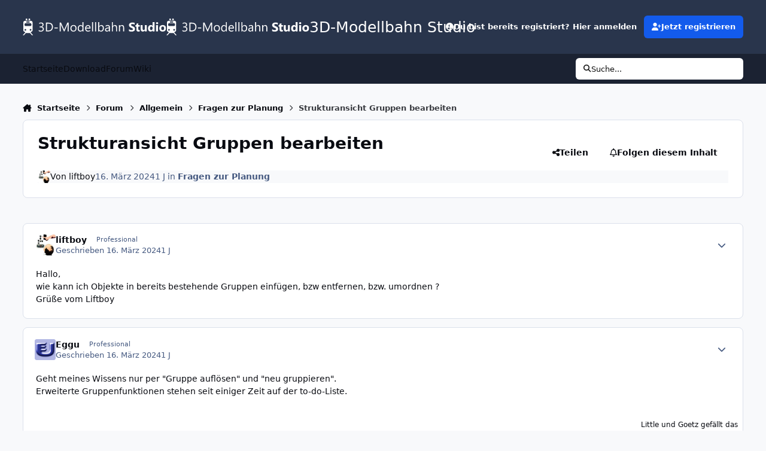

--- FILE ---
content_type: text/html;charset=UTF-8
request_url: https://community.3d-modellbahn.de/forums/topic/9004-strukturansicht-gruppen-bearbeiten/
body_size: 17201
content:
<!DOCTYPE html>
<html lang="de-DE" dir="ltr" 

data-ips-path="/forums/topic/9004-strukturansicht-gruppen-bearbeiten/"
data-ips-scheme='system'
data-ips-scheme-active='system'
data-ips-scheme-default='system'
data-ips-theme="10"
data-ips-scheme-toggle="true"


    data-ips-guest


data-ips-theme-setting-change-scheme='1'
data-ips-theme-setting-link-panels='1'
data-ips-theme-setting-nav-bar-icons='0'
data-ips-theme-setting-mobile-icons-location='header'
data-ips-theme-setting-mobile-footer-labels='1'
data-ips-theme-setting-sticky-sidebar='1'
data-ips-theme-setting-flip-sidebar='0'

data-ips-layout='default'



>
	<head data-ips-hook="head">
		<meta charset="utf-8">
		<title data-ips-hook="title">Strukturansicht Gruppen bearbeiten - Fragen zur Planung - 3D-Modellbahn Studio</title>
		
		
		
		

	
	<script>(() => document.documentElement.setAttribute('data-ips-scheme', (window.matchMedia('(prefers-color-scheme:dark)').matches) ? 'dark':'light'))();</script>

		


	<script>
		(() => {
			function getCookie(n) {
				let v = `; ${document.cookie}`, parts = v.split(`; ${n}=`);
				if (parts.length === 2) return parts.pop().split(';').shift();
			}
			
			const s = getCookie('ips4_scheme_preference');
			if(!s || s === document.documentElement.getAttribute("data-ips-scheme-active")) return;
			if(s === "system"){
				document.documentElement.setAttribute('data-ips-scheme',(window.matchMedia('(prefers-color-scheme:dark)').matches)?'dark':'light');
			} else {
				document.documentElement.setAttribute("data-ips-scheme",s);
			}
			document.documentElement.setAttribute("data-ips-scheme-active",s);
		})();
	</script>

		
		
		
		
		


	<!--!Font Awesome Free 6 by @fontawesome - https://fontawesome.com License - https://fontawesome.com/license/free Copyright 2024 Fonticons, Inc.-->
	<link rel='stylesheet' href='//community.3d-modellbahn.de/applications/core/interface/static/fontawesome/css/all.min.css?v=6.7.2'>



	<link rel='stylesheet' href='//community.3d-modellbahn.de/static/css/core_global_framework_framework.css?v=430a826b9f1768457445'>

	<link rel='stylesheet' href='//community.3d-modellbahn.de/static/css/core_global_flags.css?v=430a826b9f1768457445'>

	<link rel='stylesheet' href='//community.3d-modellbahn.de/static/css/core_front_core.css?v=430a826b9f1768457445'>

	<link rel='stylesheet' href='//community.3d-modellbahn.de/static/css/forums_front_forums.css?v=430a826b9f1768457445'>

	<link rel='stylesheet' href='//community.3d-modellbahn.de/static/css/forums_front_topics.css?v=430a826b9f1768457445'>


<!-- Content Config CSS Properties -->
<style id="contentOptionsCSS">
    :root {
        --i-embed-max-width: 750px;
        --i-embed-default-width: 750px;
        --i-embed-media-max-width: 750px;
    }
</style>



	
		<link rel='stylesheet' href='https://community.3d-modellbahn.de/uploads/monthly_2025_07/theme.css.f59252da2898d148ded84daceb34430b.css'>
	
	
	<style id="themeVariables">
		
			:root{

--set__i-avatar-radius: 0;
--data-ips-theme-setting-nav-bar-icons: 0;
--data-ips-theme-setting-mobile-icons-location: header;
--set__logo-light: url('https://community.3d-modellbahn.de/uploads/set_resources_10/1285292906_6d538d11ecfced46f459ee300b5e80ec_Websitelogodark_6de039.svg');
--set__i-logo--he: 40;
--set__logo-dark: url('https://community.3d-modellbahn.de/uploads/set_resources_10/1941090811_6d538d11ecfced46f459ee300b5e80ec_Websitelogodark_15c6f6.svg');
--light__i-color_root: var(--i-base-contrast_6);
--dark__i-color_root: var(--i-base-contrast_4);
--light__i-color_soft: var(--i-base-contrast_2);
--dark__i-color_soft: var(--i-base-contrast_3);
--set__i-mobile-icons-location: header;
--set__i-layout-width: 1350;
--set__i-position-navigation: 7;
--set__i-position-breadcrumb: 10;
--set__i-header-primary--he: 90;
--set__i-desktop-logo--fo-si: 25;

}
		
	</style>

	
		<style id="themeCustomCSS">
			
		</style>
	

	


		



	<meta name="viewport" content="width=device-width, initial-scale=1, viewport-fit=cover">
	<meta name="apple-mobile-web-app-status-bar-style" content="black-translucent">
	
	
		
		
			<meta property="og:image" content="https://community.3d-modellbahn.de/uploads/monthly_2022_09/Logo256.png.74f32eba362930b0f9c5144a39bf8c92.png">
		
	
	
		<meta name="twitter:card" content="summary_large_image">
	
	
	
		
			
				
					<meta property="og:title" content="Strukturansicht Gruppen bearbeiten">
				
			
		
	
		
			
				
					<meta property="og:type" content="website">
				
			
		
	
		
			
				
					<meta property="og:url" content="https://community.3d-modellbahn.de/forums/topic/9004-strukturansicht-gruppen-bearbeiten/">
				
			
		
	
		
			
				
					<meta name="description" content="Hallo, wie kann ich Objekte in bereits bestehende Gruppen einfügen, bzw entfernen, bzw. umordnen ? Grüße vom Liftboy">
				
			
		
	
		
			
				
					<meta property="og:description" content="Hallo, wie kann ich Objekte in bereits bestehende Gruppen einfügen, bzw entfernen, bzw. umordnen ? Grüße vom Liftboy">
				
			
		
	
		
			
				
					<meta property="og:updated_time" content="2024-03-16T20:02:00Z">
				
			
		
	
		
			
				
					<meta property="og:site_name" content="3D-Modellbahn Studio">
				
			
		
	
		
			
				
					<meta property="og:locale" content="de_DE">
				
			
		
	
	
		
			<link rel="canonical" href="https://community.3d-modellbahn.de/forums/topic/9004-strukturansicht-gruppen-bearbeiten/">
		
	
	
	
	
	
	<link rel="manifest" href="https://community.3d-modellbahn.de/manifest.webmanifest/">
	
	

	
	
		
	
		
	
		
	
		
	
		
	
		
	
		
	
		
	
		
	
		
	
		
	
		
	
		
	
		
	
		
	
		
	
		
	
		
	
		
	
		
	
		
	
		
	
		
	
		
			<link rel="apple-touch-icon" href="https://community.3d-modellbahn.de/uploads/monthly_2025_09/apple-touch-icon-180x180.png?v=1756902801">
		
	

	
	


		

	
	<link rel='icon' href='https://community.3d-modellbahn.de/uploads/monthly_2022_09/favicon.ico' type="image/x-icon">

	</head>
	<body data-ips-hook="body" class="ipsApp ipsApp_front " data-contentClass="IPS\forums\Topic" data-controller="core.front.core.app" data-pageApp="forums" data-pageLocation="front" data-pageModule="forums" data-pageController="topic" data-id="9004" >
		<a href="#ipsLayout__main" class="ipsSkipToContent">Jump to content</a>
		
		
		

<i-pull-to-refresh aria-hidden="true">
	<div class="iPullToRefresh"></div>
</i-pull-to-refresh>
		


	<i-pwa-install id="ipsPwaInstall">
		
		
			
		
			
		
			
		
			
		
			
		
			
		
			
		
			
		
			
		
			
		
			
		
			
		
			
		
			
		
			
		
			
		
			
		
			
		
			
		
			
		
			
		
			
		
			
		
			
				<img src="https://community.3d-modellbahn.de/uploads/monthly_2025_09/apple-touch-icon-180x180.png" alt="" width="180" height="180" class="iPwaInstall__icon">
			
		
		<div class="iPwaInstall__content">
			<div class="iPwaInstall__title">Zum Start hinzufügen</div>
			<p class="iPwaInstall__desc"><strong>Weitere Informationen</strong></p>
		</div>
		<button type="button" class="iPwaInstall__learnMore" popovertarget="iPwaInstall__learnPopover">Weitere Informationen</button>
		<button type="button" class="iPwaInstall__dismiss" id="iPwaInstall__dismiss"><span aria-hidden="true">&times;</span><span class="ipsInvisible">Schließen</span></button>
	</i-pwa-install>
	
	<i-card popover id="iPwaInstall__learnPopover">
		<button class="iCardDismiss" type="button" tabindex="-1" popovertarget="iPwaInstall__learnPopover" popovertargetaction="hide">Close</button>
		<div class="iCard">
			<div class="iCard__content iPwaInstallPopover">
				<div class="i-flex i-gap_2">
					
						
					
						
					
						
					
						
					
						
					
						
					
						
					
						
					
						
					
						
					
						
					
						
					
						
					
						
					
						
					
						
					
						
					
						
					
						
					
						
					
						
					
						
					
						
					
						
							<img src="https://community.3d-modellbahn.de/uploads/monthly_2025_09/apple-touch-icon-180x180.png" alt="" width="180" height="180" class="iPwaInstallPopover__icon">
						
					
					<div class="i-flex_11 i-align-self_center">
						<div class="i-font-weight_700 i-color_hard">3D-Modellbahn Studio</div>
						<p>Eine Vollbild-App auf Ihrem Startbildschirm mit Push-Benachrichtigungen und mehr.</p>
					</div>
				</div>

				<div class="iPwaInstallPopover__ios">
					<div class="iPwaInstallPopover__title">
						<svg xmlns="http://www.w3.org/2000/svg" viewBox="0 0 384 512"><path d="M318.7 268.7c-.2-36.7 16.4-64.4 50-84.8-18.8-26.9-47.2-41.7-84.7-44.6-35.5-2.8-74.3 20.7-88.5 20.7-15 0-49.4-19.7-76.4-19.7C63.3 141.2 4 184.8 4 273.5q0 39.3 14.4 81.2c12.8 36.7 59 126.7 107.2 125.2 25.2-.6 43-17.9 75.8-17.9 31.8 0 48.3 17.9 76.4 17.9 48.6-.7 90.4-82.5 102.6-119.3-65.2-30.7-61.7-90-61.7-91.9zm-56.6-164.2c27.3-32.4 24.8-61.9 24-72.5-24.1 1.4-52 16.4-67.9 34.9-17.5 19.8-27.8 44.3-25.6 71.9 26.1 2 49.9-11.4 69.5-34.3z"/></svg>
						<span>So installieren Sie diese App auf iOS und iPadOS</span>
					</div>
					<ol class="ipsList ipsList--bullets i-color_soft i-margin-top_2">
						<li>Tippen Sie auf das <svg xmlns='http://www.w3.org/2000/svg' viewBox='0 0 416 550.4' class='iPwaInstallPopover__svg'><path d='M292.8 129.6 208 44.8l-84.8 84.8-22.4-22.4L208 0l107.2 107.2-22.4 22.4Z'/><path d='M192 22.4h32v336h-32v-336Z'/><path d='M368 550.4H48c-27.2 0-48-20.8-48-48v-288c0-27.2 20.8-48 48-48h112v32H48c-9.6 0-16 6.4-16 16v288c0 9.6 6.4 16 16 16h320c9.6 0 16-6.4 16-16v-288c0-9.6-6.4-16-16-16H256v-32h112c27.2 0 48 20.8 48 48v288c0 27.2-20.8 48-48 48Z'/></svg> Teilen-Symbol in Safari</li>
						<li>Scrollen Sie durch das Menü und tippen Sie auf <strong>Zum Startbildschirm hinzufügen</strong>.</li>
						<li>Tippen Sie oben rechts auf <strong>Hinzufügen</strong>.</li>
					</ol>
				</div>
				<div class="iPwaInstallPopover__android">
					<div class="iPwaInstallPopover__title">
						<svg xmlns="http://www.w3.org/2000/svg" viewBox="0 0 576 512"><path d="M420.6 301.9a24 24 0 1 1 24-24 24 24 0 0 1 -24 24m-265.1 0a24 24 0 1 1 24-24 24 24 0 0 1 -24 24m273.7-144.5 47.9-83a10 10 0 1 0 -17.3-10h0l-48.5 84.1a301.3 301.3 0 0 0 -246.6 0L116.2 64.5a10 10 0 1 0 -17.3 10h0l47.9 83C64.5 202.2 8.2 285.6 0 384H576c-8.2-98.5-64.5-181.8-146.9-226.6"/></svg>
						<span>So installieren Sie diese App auf Android</span>
					</div>
					<ol class="ipsList ipsList--bullets i-color_soft i-margin-top_2">
						<li>Tippen Sie auf das 3-Punkte-Menü (⋮) in der oberen rechten Ecke des Browsers.</li>
						<li>Tippen Sie auf <strong>Zum Startbildschirm hinzufügen</strong> oder <strong>App installieren</strong>.</li>
						<li>Bestätigen Sie durch Tippen auf <strong>Installieren</strong>.</li>
					</ol>
				</div>
			</div>
		</div>
	</i-card>

		
		<div class="ipsLayout" id="ipsLayout" data-ips-hook="layout">
			
			<div class="ipsLayout__app" data-ips-hook="app">
				
				<div data-ips-hook="mobileHeader" class="ipsMobileHeader ipsResponsive_header--mobile">
					
<a href="https://community.3d-modellbahn.de/" data-ips-hook="logo" class="ipsLogo ipsLogo--mobile" accesskey="1">
	
		

		

	
  	<div class="ipsLogo__text">
		<span class="ipsLogo__name" data-ips-theme-text="set__i-logo-text">3D-Modellbahn Studio</span>
		
			<span class="ipsLogo__slogan" data-ips-theme-text="set__i-logo-slogan"></span>
		
	</div>
</a>
					
<ul data-ips-hook="mobileNavHeader" class="ipsMobileNavIcons ipsResponsive_header--mobile">
	
		<li data-el="guest">
			<button type="button" class="ipsMobileNavIcons__button ipsMobileNavIcons__button--primary" aria-controls="ipsOffCanvas--guest" aria-expanded="false" data-ipscontrols>
				<span>Anmelden</span>
			</button>
		</li>
	
	
	
		
			<li data-el="search">
				<button type="button" class="ipsMobileNavIcons__button" aria-controls="ipsOffCanvas--search" aria-expanded="false" data-ipscontrols>
					<svg xmlns="http://www.w3.org/2000/svg" height="16" width="16" viewbox="0 0 512 512"><path d="M416 208c0 45.9-14.9 88.3-40 122.7L502.6 457.4c12.5 12.5 12.5 32.8 0 45.3s-32.8 12.5-45.3 0L330.7 376c-34.4 25.2-76.8 40-122.7 40C93.1 416 0 322.9 0 208S93.1 0 208 0S416 93.1 416 208zM208 352a144 144 0 1 0 0-288 144 144 0 1 0 0 288z"></path></svg>
					<span class="ipsInvisible">Suche</span>
				</button>
			</li>
		
	
    
	
	
		<li data-el="more">
			<button type="button" class="ipsMobileNavIcons__button" aria-controls="ipsOffCanvas--navigation" aria-expanded="false" data-ipscontrols>
				<svg xmlns="http://www.w3.org/2000/svg" height="16" width="14" viewbox="0 0 448 512"><path d="M0 96C0 78.3 14.3 64 32 64H416c17.7 0 32 14.3 32 32s-14.3 32-32 32H32C14.3 128 0 113.7 0 96zM0 256c0-17.7 14.3-32 32-32H416c17.7 0 32 14.3 32 32s-14.3 32-32 32H32c-17.7 0-32-14.3-32-32zM448 416c0 17.7-14.3 32-32 32H32c-17.7 0-32-14.3-32-32s14.3-32 32-32H416c17.7 0 32 14.3 32 32z"></path></svg>
				<span class="ipsInvisible">Menu</span>
				
                
			</button>
		</li>
	
</ul>
				</div>
				
				


				
					
<nav class="ipsBreadcrumb ipsBreadcrumb--mobile ipsResponsive_header--mobile" aria-label="Breadcrumbs" >
	<ol itemscope itemtype="https://schema.org/BreadcrumbList" class="ipsBreadcrumb__list">
		<li itemprop="itemListElement" itemscope itemtype="https://schema.org/ListItem">
			<a title="Startseite" href="https://community.3d-modellbahn.de/" itemprop="item">
				<i class="fa-solid fa-house-chimney"></i> <span itemprop="name">Startseite</span>
			</a>
			<meta itemprop="position" content="1">
		</li>
		
		
		
			
				<li itemprop="itemListElement" itemscope itemtype="https://schema.org/ListItem">
					<a href="https://community.3d-modellbahn.de/forums/" itemprop="item">
						<span itemprop="name">Forum </span>
					</a>
					<meta itemprop="position" content="2">
				</li>
			
			
		
			
				<li itemprop="itemListElement" itemscope itemtype="https://schema.org/ListItem">
					<a href="https://community.3d-modellbahn.de/forums/forum/3-allgemein/" itemprop="item">
						<span itemprop="name">Allgemein </span>
					</a>
					<meta itemprop="position" content="3">
				</li>
			
			
		
			
				<li itemprop="itemListElement" itemscope itemtype="https://schema.org/ListItem">
					<a href="https://community.3d-modellbahn.de/forums/forum/6-fragen-zur-planung/" itemprop="item">
						<span itemprop="name">Fragen zur Planung </span>
					</a>
					<meta itemprop="position" content="4">
				</li>
			
			
		
			
				<li aria-current="location" itemprop="itemListElement" itemscope itemtype="https://schema.org/ListItem">
					<span itemprop="name">Strukturansicht Gruppen bearbeiten</span>
					<meta itemprop="position" content="5">
				</li>
			
			
		
	</ol>
	<ul class="ipsBreadcrumb__feed" data-ips-hook="feed">
		
		<li >
			<a data-action="defaultStream" href="https://community.3d-modellbahn.de/discover/" ><i class="fa-regular fa-file-lines"></i> <span data-role="defaultStreamName">Alle Aktivitäten</span></a>
		</li>
	</ul>
</nav>
				
				
					<header data-ips-hook="header" class="ipsHeader ipsResponsive_header--desktop">
						
						
							<div data-ips-hook="primaryHeader" class="ipsHeader__primary" >
								<div class="ipsWidth ipsHeader__align">
									<div data-ips-header-position="4" class="ipsHeader__start">


	
		<div data-ips-header-content='logo'>
			<!-- logo -->
			
				
<a href="https://community.3d-modellbahn.de/" data-ips-hook="logo" class="ipsLogo ipsLogo--desktop" accesskey="1">
	
		

    
    
    
    <picture class='ipsLogo__image ipsLogo__image--light'>
        <source srcset="[data-uri]" media="(max-width: 979px)">
        <img src="https://community.3d-modellbahn.de/uploads/set_resources_10/1285292906_6d538d11ecfced46f459ee300b5e80ec_Websitelogodark_6de039.svg"   alt='3D-Modellbahn Studio' data-ips-theme-image='logo-light'>
    </picture>

		

    
    
    
    <picture class='ipsLogo__image ipsLogo__image--dark'>
        <source srcset="[data-uri]" media="(max-width: 979px)">
        <img src="https://community.3d-modellbahn.de/uploads/set_resources_10/1941090811_6d538d11ecfced46f459ee300b5e80ec_Websitelogodark_15c6f6.svg"   alt='3D-Modellbahn Studio' data-ips-theme-image='logo-dark'>
    </picture>

	
  	<div class="ipsLogo__text">
		<span class="ipsLogo__name" data-ips-theme-text="set__i-logo-text">3D-Modellbahn Studio</span>
		
			<span class="ipsLogo__slogan" data-ips-theme-text="set__i-logo-slogan"></span>
		
	</div>
</a>
			
			
			    
			    
			    
			    
			
		</div>
	

	

	

	

	
</div>
									<div data-ips-header-position="5" class="ipsHeader__center">


	

	

	

	

	
</div>
									<div data-ips-header-position="6" class="ipsHeader__end">


	

	

	
		<div data-ips-header-content='user'>
			<!-- user -->
			
			
			    
			    
				    

	<ul id="elUserNav" data-ips-hook="userBarGuest" class="ipsUserNav ipsUserNav--guest">
        
		
        
        
        
            
            <li id="elSignInLink" data-el="sign-in">
                <button type="button" id="elUserSignIn" popovertarget="elUserSignIn_menu" class="ipsUserNav__link">
                	<i class="fa-solid fa-circle-user"></i>
                	<span class="ipsUserNav__text">Du bist bereits registriert? Hier anmelden</span>
                </button>                
                
<i-dropdown popover id="elUserSignIn_menu">
	<div class="iDropdown">
		<form accept-charset='utf-8' method='post' action='https://community.3d-modellbahn.de/login/'>
			<input type="hidden" name="csrfKey" value="23f281278dd4c2ba25943702dbdbf7ff">
			<input type="hidden" name="ref" value="aHR0cHM6Ly9jb21tdW5pdHkuM2QtbW9kZWxsYmFobi5kZS9mb3J1bXMvdG9waWMvOTAwNC1zdHJ1a3R1cmFuc2ljaHQtZ3J1cHBlbi1iZWFyYmVpdGVuLw==">
			<div data-role="loginForm">
				
				
				
					
<div class="">
	<h4 class="ipsTitle ipsTitle--h3 i-padding_2 i-padding-bottom_0 i-color_hard">Anmelden</h4>
	<ul class='ipsForm ipsForm--vertical ipsForm--login-popup'>
		<li class="ipsFieldRow ipsFieldRow--noLabel ipsFieldRow--fullWidth">
			<label class="ipsFieldRow__label" for="login_popup_email">E-Mail-Adresse</label>
			<div class="ipsFieldRow__content">
                <input type="email" class='ipsInput ipsInput--text' placeholder="E-Mail-Adresse" name="auth" autocomplete="email" id='login_popup_email'>
			</div>
		</li>
		<li class="ipsFieldRow ipsFieldRow--noLabel ipsFieldRow--fullWidth">
			<label class="ipsFieldRow__label" for="login_popup_password">Passwort</label>
			<div class="ipsFieldRow__content">
				<input type="password" class='ipsInput ipsInput--text' placeholder="Passwort" name="password" autocomplete="current-password" id='login_popup_password'>
			</div>
		</li>
		<li class="ipsFieldRow ipsFieldRow--checkbox">
			<input type="checkbox" name="remember_me" id="remember_me_checkbox_popup" value="1" checked class="ipsInput ipsInput--toggle">
			<div class="ipsFieldRow__content">
				<label class="ipsFieldRow__label" for="remember_me_checkbox_popup">Angemeldet bleiben</label>
				<div class="ipsFieldRow__desc">Bei öffentlichen Computern nicht empfohlen</div>
			</div>
		</li>
		<li class="ipsSubmitRow">
			<button type="submit" name="_processLogin" value="usernamepassword" class="ipsButton ipsButton--primary i-width_100p">Anmelden</button>
			
				<p class="i-color_soft i-link-color_inherit i-font-weight_500 i-font-size_-1 i-margin-top_2">
					
						<a href='https://community.3d-modellbahn.de/lostpassword/' data-ipsDialog data-ipsDialog-title='Passwort vergessen?'>
					
					Passwort vergessen?</a>
				</p>
			
		</li>
	</ul>
</div>
				
			</div>
		</form>
	</div>
</i-dropdown>
            </li>
            
        
		
			<li data-el="sign-up">
				
					<a href="https://community.3d-modellbahn.de/register/" class="ipsUserNav__link ipsUserNav__link--sign-up" data-ipsdialog data-ipsdialog-size="narrow" data-ipsdialog-title="Jetzt registrieren"  id="elRegisterButton">
						<i class="fa-solid fa-user-plus"></i>
						<span class="ipsUserNav__text">Jetzt registrieren</span>
					</a>
				
			</li>
		
		
	</ul>

			    
			    
			    
			
		</div>
	

	

	
</div>
								</div>
							</div>
						
						
							<div data-ips-hook="secondaryHeader" class="ipsHeader__secondary" >
								<div class="ipsWidth ipsHeader__align">
									<div data-ips-header-position="7" class="ipsHeader__start">


	

	
		<div data-ips-header-content='navigation'>
			<!-- navigation -->
			
			
			    
				    


<nav data-ips-hook="navBar" class="ipsNav" aria-label="Primary">
	<i-navigation-menu>
		<ul class="ipsNavBar" data-role="menu">
			


	
		
		
		
		<li  data-id="16"  data-navApp="core" data-navExt="CustomItem" >
			
			
				
					<a href="https://www.3d-modellbahn.de"  data-navItem-id="16" >
						<span class="ipsNavBar__icon" aria-hidden="true">
							
								<i class="fa-solid" style="--icon:'\f1c5'"></i>
							
						</span>
						<span class="ipsNavBar__text">
							<span class="ipsNavBar__label">Startseite</span>
						</span>
					</a>
				
			
		</li>
	

	
		
		
		
		<li  data-id="17"  data-navApp="core" data-navExt="CustomItem" >
			
			
				
					<a href="https://www.3d-modellbahn.de"  data-navItem-id="17" >
						<span class="ipsNavBar__icon" aria-hidden="true">
							
								<i class="fa-solid" style="--icon:'\f1c5'"></i>
							
						</span>
						<span class="ipsNavBar__text">
							<span class="ipsNavBar__label">Download</span>
						</span>
					</a>
				
			
		</li>
	

	
		
		
			
		
		
		<li  data-id="14" data-active data-navApp="forums" data-navExt="Forums" >
			
			
				
					<a href="https://community.3d-modellbahn.de/forums/"  data-navItem-id="14" aria-current="page">
						<span class="ipsNavBar__icon" aria-hidden="true">
							
								<i class="fa-solid" style="--icon:'\f075'"></i>
							
						</span>
						<span class="ipsNavBar__text">
							<span class="ipsNavBar__label">Forum</span>
						</span>
					</a>
				
			
		</li>
	

	
		
		
		
		<li  data-id="12"  data-navApp="cms" data-navExt="Pages" >
			
			
				
					<a href="https://community.3d-modellbahn.de/wiki/"  data-navItem-id="12" >
						<span class="ipsNavBar__icon" aria-hidden="true">
							
								<i class="fa-solid" style="--icon:'\f15c'"></i>
							
						</span>
						<span class="ipsNavBar__text">
							<span class="ipsNavBar__label">Wiki</span>
						</span>
					</a>
				
			
		</li>
	

	

			<li data-role="moreLi" hidden>
				<button aria-expanded="false" aria-controls="nav__more" data-ipscontrols type="button">
					<span class="ipsNavBar__icon" aria-hidden="true">
						<i class="fa-solid fa-bars"></i>
					</span>
					<span class="ipsNavBar__text">
						<span class="ipsNavBar__label">Mehr</span>
						<i class="fa-solid fa-angle-down"></i>
					</span>
				</button>
				<ul class="ipsNav__dropdown" id="nav__more" data-role="moreMenu" data-ips-hidden-light-dismiss hidden></ul>
			</li>
		</ul>
		<div class="ipsNavPriority js-ipsNavPriority" aria-hidden="true">
			<ul class="ipsNavBar" data-role="clone">
				<li data-role="moreLiClone">
					<button aria-expanded="false" aria-controls="nav__more" data-ipscontrols type="button">
						<span class="ipsNavBar__icon" aria-hidden="true">
							<i class="fa-solid fa-bars"></i>
						</span>
						<span class="ipsNavBar__text">
							<span class="ipsNavBar__label">Mehr</span>
							<i class="fa-solid fa-angle-down"></i>
						</span>
					</button>
				</li>
				


	
		
		
		
		<li  data-id="16"  data-navApp="core" data-navExt="CustomItem" >
			
			
				
					<a href="https://www.3d-modellbahn.de"  data-navItem-id="16" >
						<span class="ipsNavBar__icon" aria-hidden="true">
							
								<i class="fa-solid" style="--icon:'\f1c5'"></i>
							
						</span>
						<span class="ipsNavBar__text">
							<span class="ipsNavBar__label">Startseite</span>
						</span>
					</a>
				
			
		</li>
	

	
		
		
		
		<li  data-id="17"  data-navApp="core" data-navExt="CustomItem" >
			
			
				
					<a href="https://www.3d-modellbahn.de"  data-navItem-id="17" >
						<span class="ipsNavBar__icon" aria-hidden="true">
							
								<i class="fa-solid" style="--icon:'\f1c5'"></i>
							
						</span>
						<span class="ipsNavBar__text">
							<span class="ipsNavBar__label">Download</span>
						</span>
					</a>
				
			
		</li>
	

	
		
		
			
		
		
		<li  data-id="14" data-active data-navApp="forums" data-navExt="Forums" >
			
			
				
					<a href="https://community.3d-modellbahn.de/forums/"  data-navItem-id="14" aria-current="page">
						<span class="ipsNavBar__icon" aria-hidden="true">
							
								<i class="fa-solid" style="--icon:'\f075'"></i>
							
						</span>
						<span class="ipsNavBar__text">
							<span class="ipsNavBar__label">Forum</span>
						</span>
					</a>
				
			
		</li>
	

	
		
		
		
		<li  data-id="12"  data-navApp="cms" data-navExt="Pages" >
			
			
				
					<a href="https://community.3d-modellbahn.de/wiki/"  data-navItem-id="12" >
						<span class="ipsNavBar__icon" aria-hidden="true">
							
								<i class="fa-solid" style="--icon:'\f15c'"></i>
							
						</span>
						<span class="ipsNavBar__text">
							<span class="ipsNavBar__label">Wiki</span>
						</span>
					</a>
				
			
		</li>
	

	

			</ul>
		</div>
	</i-navigation-menu>
</nav>
			    
			    
			    
			    
			
		</div>
	

	

	

	
</div>
									<div data-ips-header-position="8" class="ipsHeader__center">


	

	

	

	

	
</div>
									<div data-ips-header-position="9" class="ipsHeader__end">


	

	

	

	

	
		<div data-ips-header-content='search'>
			<!-- search -->
			
			
			    
			    
			    
			    
				    

	<button class='ipsSearchPseudo' popovertarget="ipsSearchDialog" type="button">
		<i class="fa-solid fa-magnifying-glass"></i>
		<span>Suche...</span>
	</button>

			    
			
		</div>
	
</div>
								</div>
							</div>
						
					</header>
				
				<main data-ips-hook="main" class="ipsLayout__main" id="ipsLayout__main" tabindex="-1">
					<div class="ipsWidth ipsWidth--main-content">
						<div class="ipsContentWrap">
							
								<div class="ipsHeaderExtra ipsResponsive_header--desktop" >
									<div data-ips-header-position="10" class="ipsHeaderExtra__start">


	

	

	

	
		<div data-ips-header-content='breadcrumb'>
			<!-- breadcrumb -->
			
			
			    
			    
			    
				    
<nav class="ipsBreadcrumb ipsBreadcrumb--top " aria-label="Breadcrumbs" >
	<ol itemscope itemtype="https://schema.org/BreadcrumbList" class="ipsBreadcrumb__list">
		<li itemprop="itemListElement" itemscope itemtype="https://schema.org/ListItem">
			<a title="Startseite" href="https://community.3d-modellbahn.de/" itemprop="item">
				<i class="fa-solid fa-house-chimney"></i> <span itemprop="name">Startseite</span>
			</a>
			<meta itemprop="position" content="1">
		</li>
		
		
		
			
				<li itemprop="itemListElement" itemscope itemtype="https://schema.org/ListItem">
					<a href="https://community.3d-modellbahn.de/forums/" itemprop="item">
						<span itemprop="name">Forum </span>
					</a>
					<meta itemprop="position" content="2">
				</li>
			
			
		
			
				<li itemprop="itemListElement" itemscope itemtype="https://schema.org/ListItem">
					<a href="https://community.3d-modellbahn.de/forums/forum/3-allgemein/" itemprop="item">
						<span itemprop="name">Allgemein </span>
					</a>
					<meta itemprop="position" content="3">
				</li>
			
			
		
			
				<li itemprop="itemListElement" itemscope itemtype="https://schema.org/ListItem">
					<a href="https://community.3d-modellbahn.de/forums/forum/6-fragen-zur-planung/" itemprop="item">
						<span itemprop="name">Fragen zur Planung </span>
					</a>
					<meta itemprop="position" content="4">
				</li>
			
			
		
			
				<li aria-current="location" itemprop="itemListElement" itemscope itemtype="https://schema.org/ListItem">
					<span itemprop="name">Strukturansicht Gruppen bearbeiten</span>
					<meta itemprop="position" content="5">
				</li>
			
			
		
	</ol>
	<ul class="ipsBreadcrumb__feed" data-ips-hook="feed">
		
		<li >
			<a data-action="defaultStream" href="https://community.3d-modellbahn.de/discover/" ><i class="fa-regular fa-file-lines"></i> <span data-role="defaultStreamName">Alle Aktivitäten</span></a>
		</li>
	</ul>
</nav>
			    
			    
			
		</div>
	

	
</div>
									<div data-ips-header-position="11" class="ipsHeaderExtra__center">


	

	

	

	

	
</div>
									<div data-ips-header-position="12" class="ipsHeaderExtra__end">


	

	

	

	

	
</div>
								</div>
							
							

							<div class="ipsLayout__columns">
								<section data-ips-hook="primaryColumn" class="ipsLayout__primary-column">
									
									
									
                                    
									

	





    
    

									




<!-- Start #ipsTopicView -->
<div class="ipsBlockSpacer" id="ipsTopicView" data-ips-topic-ui="minimal" data-ips-topic-first-page="true" data-ips-topic-comments="all">




<div class="ipsBox ipsBox--topicHeader ipsPull">
	<header class="ipsPageHeader">
		<div class="ipsPageHeader__row">
			<div data-ips-hook="header" class="ipsPageHeader__primary">
				<div class="ipsPageHeader__title">
					
						<h1 data-ips-hook="title">Strukturansicht Gruppen bearbeiten</h1>
					
					<div data-ips-hook="badges" class="ipsBadges">
						
					</div>
				</div>
				
				
			</div>
			
				<ul data-ips-hook="topicHeaderButtons" class="ipsButtons">
					
						<li>


    <button type="button" id="elShareItem_1610034401" popovertarget="elShareItem_1610034401_menu" class='ipsButton ipsButton--share ipsButton--inherit '>
        <i class='fa-solid fa-share-nodes'></i><span class="ipsButton__label">Teilen</span>
    </button>
    <i-dropdown popover id="elShareItem_1610034401_menu" data-controller="core.front.core.sharelink">
        <div class="iDropdown">
            <div class='i-padding_2'>
                
                
                <span data-ipsCopy data-ipsCopy-flashmessage>
                    <a href="https://community.3d-modellbahn.de/forums/topic/9004-strukturansicht-gruppen-bearbeiten/" class="ipsPageActions__mainLink" data-role="copyButton" data-clipboard-text="https://community.3d-modellbahn.de/forums/topic/9004-strukturansicht-gruppen-bearbeiten/" data-ipstooltip title='Link in Zwischenablage kopieren'><i class="fa-regular fa-copy"></i> https://community.3d-modellbahn.de/forums/topic/9004-strukturansicht-gruppen-bearbeiten/</a>
                </span>
                <ul class='ipsList ipsList--inline i-justify-content_center i-gap_1 i-margin-top_2'>
                    
                        <li>
<a href="https://x.com/share?url=https%3A%2F%2Fcommunity.3d-modellbahn.de%2Fforums%2Ftopic%2F9004-strukturansicht-gruppen-bearbeiten%2F" class="ipsShareLink ipsShareLink--x" target="_blank" data-role="shareLink" title='Share on X' data-ipsTooltip rel='nofollow noopener'>
    <i class="fa-brands fa-x-twitter"></i>
</a></li>
                    
                        <li>
<a href="https://www.facebook.com/sharer/sharer.php?u=https%3A%2F%2Fcommunity.3d-modellbahn.de%2Fforums%2Ftopic%2F9004-strukturansicht-gruppen-bearbeiten%2F" class="ipsShareLink ipsShareLink--facebook" target="_blank" data-role="shareLink" title='Auf Facebook teilen' data-ipsTooltip rel='noopener nofollow'>
	<i class="fa-brands fa-facebook"></i>
</a></li>
                    
                        <li>
<a href="mailto:?subject=Strukturansicht%20Gruppen%20bearbeiten&body=https%3A%2F%2Fcommunity.3d-modellbahn.de%2Fforums%2Ftopic%2F9004-strukturansicht-gruppen-bearbeiten%2F" rel='nofollow' class='ipsShareLink ipsShareLink--email' title='Per E-Mail teilen' data-ipsTooltip>
	<i class="fa-solid fa-envelope"></i>
</a></li>
                    
                </ul>
                
                    <button class='ipsHide ipsButton ipsButton--small ipsButton--inherit ipsButton--wide i-margin-top_2' data-controller='core.front.core.webshare' data-role='webShare' data-webShareTitle='Strukturansicht Gruppen bearbeiten' data-webShareText='Strukturansicht Gruppen bearbeiten' data-webShareUrl='https://community.3d-modellbahn.de/forums/topic/9004-strukturansicht-gruppen-bearbeiten/'>More sharing options...</button>
                
            </div>
        </div>
    </i-dropdown>
</li>
					
					
					<li>

<div data-followApp='forums' data-followArea='topic' data-followID='9004' data-controller='core.front.core.followButton'>
	

	<a data-ips-hook="guest" href="https://community.3d-modellbahn.de/login/" rel="nofollow" class="ipsButton ipsButton--follow" data-role="followButton" data-ipstooltip title="Melde dich an, um diesem Inhalt zu folgen">
		<span>
			<i class="fa-regular fa-bell"></i>
			<span class="ipsButton__label">Folgen diesem Inhalt</span>
		</span>
		
	</a>

</div></li>
				</ul>
			
		</div>
		
		
			<!-- PageHeader footer is only shown in traditional view -->
			<div class="ipsPageHeader__row ipsPageHeader__row--footer">
				<div class="ipsPageHeader__primary">
					<div class="ipsPhotoPanel ipsPhotoPanel--inline">
						


	<a data-ips-hook="userPhotoWithUrl" href="https://community.3d-modellbahn.de/profile/23673-liftboy/" rel="nofollow" data-ipshover data-ipshover-width="370" data-ipshover-target="https://community.3d-modellbahn.de/profile/23673-liftboy/?do=hovercard"  class="ipsUserPhoto ipsUserPhoto--fluid" title="Gehe zu liftboys Profil" data-group="3" aria-hidden="true" tabindex="-1">
		<img src="https://community.3d-modellbahn.de/uploads/monthly_2024_01/lift-boy6.thumb.jpg.baf822b374b1da44102674fba4bdcff6.jpg" alt="liftboy" loading="lazy">
	</a>

						<div data-ips-hook="topicHeaderMetaData" class="ipsPhotoPanel__text">
							<div class="ipsPhotoPanel__primary">Von 


<a href='https://community.3d-modellbahn.de/profile/23673-liftboy/' rel="nofollow" data-ipsHover data-ipsHover-width='370' data-ipsHover-target='https://community.3d-modellbahn.de/profile/23673-liftboy/?do=hovercard&amp;referrer=https%253A%252F%252Fcommunity.3d-modellbahn.de%252Fforums%252Ftopic%252F9004-strukturansicht-gruppen-bearbeiten%252F' title="Gehe zu liftboys Profil" class="ipsUsername" translate="no">liftboy</a></div>
							<div class="ipsPhotoPanel__secondary"><time datetime='2024-03-16T16:11:34Z' title='03/16/24 16:11' data-short='1 J ' class='ipsTime ipsTime--long'><span class='ipsTime__long'>16. März 2024</span><span class='ipsTime__short'>1 J </span></time> in <a href="https://community.3d-modellbahn.de/forums/forum/6-fragen-zur-planung/" class="i-font-weight_600">Fragen zur Planung</a></div>
						</div>
					</div>
				</div>
				
			</div>
		
	</header>

	

</div>

<!-- Large topic warnings -->






<!-- These can be hidden on traditional first page using <div data-ips-hide="traditional-first"> -->


<!-- Content messages -->









<div class="i-flex i-flex-wrap_wrap-reverse i-align-items_center i-gap_3">

	<!-- All replies / Helpful Replies: This isn't shown on the first page, due to data-ips-hide="traditional-first" -->
	

	<!-- Start new topic, Reply to topic: Shown on all views -->
	<ul data-ips-hook="topicMainButtons" class="i-flex_11 ipsButtons ipsButtons--main">
		<li>
			
		</li>
		
		
	</ul>
</div>





<section data-controller='core.front.core.recommendedComments' data-url='https://community.3d-modellbahn.de/forums/topic/9004-strukturansicht-gruppen-bearbeiten/?recommended=comments' class='ipsBox ipsBox--featuredComments ipsRecommendedComments ipsHide'>
	<div data-role="recommendedComments">
		<header class='ipsBox__header'>
			<h2>Empfohlene Beiträge</h2>
			

<div class='ipsCarouselNav ' data-ipscarousel='topic-featured-posts' >
	<button class='ipsCarouselNav__button' data-carousel-arrow='prev'><span class="ipsInvisible">Previous carousel slide</span><i class='fa-ips' aria-hidden='true'></i></button>
	<button class='ipsCarouselNav__button' data-carousel-arrow='next'><span class="ipsInvisible">Next carousel slide</span><i class='fa-ips' aria-hidden='true'></i></button>
</div>
		</header>
		
	</div>
</section>

<div id="comments" data-controller="core.front.core.commentFeed,forums.front.topic.view, core.front.core.ignoredComments" data-autopoll data-baseurl="https://community.3d-modellbahn.de/forums/topic/9004-strukturansicht-gruppen-bearbeiten/" data-lastpage data-feedid="forums-ips_forums_topic-9004" class="cTopic ipsBlockSpacer" data-follow-area-id="topic-9004">

	<div data-ips-hook="topicPostFeed" id="elPostFeed" class="ipsEntries ipsPull ipsEntries--topic" data-role="commentFeed" data-controller="core.front.core.moderation" >

		
		<form action="https://community.3d-modellbahn.de/forums/topic/9004-strukturansicht-gruppen-bearbeiten/?csrfKey=23f281278dd4c2ba25943702dbdbf7ff&amp;do=multimodComment" method="post" data-ipspageaction data-role="moderationTools">
			
			
				

					

					
					



<a id="findComment-114582"></a>
<div id="comment-114582"></div>
<article data-ips-hook="postWrapper" id="elComment_114582" class="
		ipsEntry js-ipsEntry  ipsEntry--simple 
        
        
        
        
        
		"   data-ips-first-post>
	
	
<aside data-ips-hook="topicAuthorColumn" class="ipsEntry__header" data-feedid="forums-ips_forums_topic-9004">
	<div class="ipsEntry__header-align">

		<div class="ipsPhotoPanel">
			<!-- Avatar -->
			<div class="ipsAvatarStack" data-ips-hook="postUserPhoto">
				


	<a data-ips-hook="userPhotoWithUrl" href="https://community.3d-modellbahn.de/profile/23673-liftboy/" rel="nofollow" data-ipshover data-ipshover-width="370" data-ipshover-target="https://community.3d-modellbahn.de/profile/23673-liftboy/?do=hovercard"  class="ipsUserPhoto ipsUserPhoto--fluid" title="Gehe zu liftboys Profil" data-group="3" aria-hidden="true" tabindex="-1">
		<img src="https://community.3d-modellbahn.de/uploads/monthly_2024_01/lift-boy6.thumb.jpg.baf822b374b1da44102674fba4bdcff6.jpg" alt="liftboy" loading="lazy">
	</a>

				
				
			</div>
			<!-- Username -->
			<div class="ipsPhotoPanel__text">
				<h3 data-ips-hook="postUsername" class="ipsEntry__username">
					


<a href='https://community.3d-modellbahn.de/profile/23673-liftboy/' rel="nofollow" data-ipsHover data-ipsHover-width='370' data-ipsHover-target='https://community.3d-modellbahn.de/profile/23673-liftboy/?do=hovercard&amp;referrer=https%253A%252F%252Fcommunity.3d-modellbahn.de%252Fforums%252Ftopic%252F9004-strukturansicht-gruppen-bearbeiten%252F' title="Gehe zu liftboys Profil" class="ipsUsername" translate="no">liftboy</a>
					
						<span class="ipsEntry__group">
							
								Mitglieder
							
						</span>
					
					
				


<!--CT: Forum post group display-->

	
		<span class='ipsEntry__group' data='override'>Professional</span>
	

</h3>
				<p class="ipsPhotoPanel__secondary">
					Geschrieben <time datetime='2024-03-16T16:11:34Z' title='03/16/24 16:11' data-short='1 J ' class='ipsTime ipsTime--long'><span class='ipsTime__long'>16. März 2024</span><span class='ipsTime__short'>1 J </span></time>
				</p>
			</div>
		</div>

		<!-- Minimal badges -->
		<ul data-ips-hook="postBadgesSecondary" class="ipsBadges">


<!--CT: Forum post badges-->


			
			
			
			
			
			
		</ul>

		

		

		
			<!-- Expand mini profile -->
			<button class="ipsEntry__topButton ipsEntry__topButton--profile" type="button" aria-controls="mini-profile-114582" aria-expanded="false" data-ipscontrols data-ipscontrols-src="https://community.3d-modellbahn.de/?&amp;app=core&amp;module=system&amp;controller=ajax&amp;do=miniProfile&amp;authorId=23673&amp;solvedCount=load" aria-label="Statistiken" data-ipstooltip><i class="fa-solid fa-chevron-down" aria-hidden="true"></i></button>
		

        
<!-- Mini profile -->

	<div id='mini-profile-114582' data-ips-hidden-animation="slide-fade" hidden class="ipsEntry__profile-row ipsLoading ipsLoading--small">
        
            <ul class='ipsEntry__profile'></ul>
        
	</div>

	</div>
</aside>
	

<div id="comment-114582_wrap" data-controller="core.front.core.comment" data-feedid="forums-ips_forums_topic-9004" data-commentapp="forums" data-commenttype="forums" data-commentid="114582" data-quotedata="{&quot;userid&quot;:23673,&quot;username&quot;:&quot;liftboy&quot;,&quot;timestamp&quot;:1710605494,&quot;contentapp&quot;:&quot;forums&quot;,&quot;contenttype&quot;:&quot;forums&quot;,&quot;contentid&quot;:9004,&quot;contentclass&quot;:&quot;forums_Topic&quot;,&quot;contentcommentid&quot;:114582}" class="ipsEntry__content js-ipsEntry__content"   data-first-post="true" data-first-page="true" >
	<div class="ipsEntry__post">
		<div class="ipsEntry__meta">
			
				<span class="ipsEntry__date">Geschrieben <time datetime='2024-03-16T16:11:34Z' title='03/16/24 16:11' data-short='1 J ' class='ipsTime ipsTime--long'><span class='ipsTime__long'>16. März 2024</span><span class='ipsTime__short'>1 J </span></time></span>
			
			<!-- Traditional badges -->
			<ul data-ips-hook="postBadges" class="ipsBadges">
				
				
				
				
                
				
			</ul>
			
			
		</div>
		

		

		

		<!-- Post content -->
		<div data-ips-hook="postContent" class="ipsRichText ipsRichText--user" data-role="commentContent" data-controller="core.front.core.lightboxedImages">

			
			

				<p>
	Hallo,
</p>

<p>
	wie kann ich Objekte in bereits bestehende Gruppen einfügen, bzw entfernen, bzw. umordnen ?
</p>

<p>
	Grüße vom Liftboy
</p>


			

			
		</div>

		

	</div>
	
	
</div>
	
</article>

                    
                    
					
						<!-- If this is the first post in the traditional UI, show some of the extras/messages below it -->
						

						<!-- Show the All Replies / Most Helpful tabs -->
						
					
					
					

					
					
					
				

					

					
					



<a id="findComment-114583"></a>
<div id="comment-114583"></div>
<article data-ips-hook="postWrapper" id="elComment_114583" class="
		ipsEntry js-ipsEntry  ipsEntry--simple 
        
        
        
        
        
		"   >
	
	
<aside data-ips-hook="topicAuthorColumn" class="ipsEntry__header" data-feedid="forums-ips_forums_topic-9004">
	<div class="ipsEntry__header-align">

		<div class="ipsPhotoPanel">
			<!-- Avatar -->
			<div class="ipsAvatarStack" data-ips-hook="postUserPhoto">
				


	<a data-ips-hook="userPhotoWithUrl" href="https://community.3d-modellbahn.de/profile/1544-eggu/" rel="nofollow" data-ipshover data-ipshover-width="370" data-ipshover-target="https://community.3d-modellbahn.de/profile/1544-eggu/?do=hovercard"  class="ipsUserPhoto ipsUserPhoto--fluid" title="Gehe zu Eggus Profil" data-group="3" aria-hidden="true" tabindex="-1">
		<img src="https://community.3d-modellbahn.de/uploads/monthly_2017_12/schwonko-blue.thumb.png.18be65ed70dee95961985bf6196e2996.png" alt="Eggu" loading="lazy">
	</a>

				
				
			</div>
			<!-- Username -->
			<div class="ipsPhotoPanel__text">
				<h3 data-ips-hook="postUsername" class="ipsEntry__username">
					


<a href='https://community.3d-modellbahn.de/profile/1544-eggu/' rel="nofollow" data-ipsHover data-ipsHover-width='370' data-ipsHover-target='https://community.3d-modellbahn.de/profile/1544-eggu/?do=hovercard&amp;referrer=https%253A%252F%252Fcommunity.3d-modellbahn.de%252Fforums%252Ftopic%252F9004-strukturansicht-gruppen-bearbeiten%252F' title="Gehe zu Eggus Profil" class="ipsUsername" translate="no">Eggu</a>
					
						<span class="ipsEntry__group">
							
								Mitglieder
							
						</span>
					
					
				


<!--CT: Forum post group display-->

	
		<span class='ipsEntry__group' data='override'>Professional</span>
	

</h3>
				<p class="ipsPhotoPanel__secondary">
					Geschrieben <time datetime='2024-03-16T17:28:11Z' title='03/16/24 17:28' data-short='1 J ' class='ipsTime ipsTime--long'><span class='ipsTime__long'>16. März 2024</span><span class='ipsTime__short'>1 J </span></time>
				</p>
			</div>
		</div>

		<!-- Minimal badges -->
		<ul data-ips-hook="postBadgesSecondary" class="ipsBadges">


<!--CT: Forum post badges-->


			
			
			
			
			
			
		</ul>

		

		

		
			<!-- Expand mini profile -->
			<button class="ipsEntry__topButton ipsEntry__topButton--profile" type="button" aria-controls="mini-profile-114583" aria-expanded="false" data-ipscontrols data-ipscontrols-src="https://community.3d-modellbahn.de/?&amp;app=core&amp;module=system&amp;controller=ajax&amp;do=miniProfile&amp;authorId=1544&amp;solvedCount=load" aria-label="Statistiken" data-ipstooltip><i class="fa-solid fa-chevron-down" aria-hidden="true"></i></button>
		

        
<!-- Mini profile -->

	<div id='mini-profile-114583' data-ips-hidden-animation="slide-fade" hidden class="ipsEntry__profile-row ipsLoading ipsLoading--small">
        
            <ul class='ipsEntry__profile'></ul>
        
	</div>

	</div>
</aside>
	

<div id="comment-114583_wrap" data-controller="core.front.core.comment" data-feedid="forums-ips_forums_topic-9004" data-commentapp="forums" data-commenttype="forums" data-commentid="114583" data-quotedata="{&quot;userid&quot;:1544,&quot;username&quot;:&quot;Eggu&quot;,&quot;timestamp&quot;:1710610091,&quot;contentapp&quot;:&quot;forums&quot;,&quot;contenttype&quot;:&quot;forums&quot;,&quot;contentid&quot;:9004,&quot;contentclass&quot;:&quot;forums_Topic&quot;,&quot;contentcommentid&quot;:114583}" class="ipsEntry__content js-ipsEntry__content"  >
	<div class="ipsEntry__post">
		<div class="ipsEntry__meta">
			
				<span class="ipsEntry__date">Geschrieben <time datetime='2024-03-16T17:28:11Z' title='03/16/24 17:28' data-short='1 J ' class='ipsTime ipsTime--long'><span class='ipsTime__long'>16. März 2024</span><span class='ipsTime__short'>1 J </span></time></span>
			
			<!-- Traditional badges -->
			<ul data-ips-hook="postBadges" class="ipsBadges">
				
				
				
				
                
				
			</ul>
			
			
		</div>
		

		

		

		<!-- Post content -->
		<div data-ips-hook="postContent" class="ipsRichText ipsRichText--user" data-role="commentContent" data-controller="core.front.core.lightboxedImages">

			
			

				<p>
	Geht meines Wissens nur per "Gruppe auflösen" und "neu gruppieren".<br />
	Erweiterte Gruppenfunktionen stehen seit einiger Zeit auf der to-do-Liste.
</p>


			

			
		</div>

		

	</div>
	
		<div class="ipsEntry__footer">
			<menu data-ips-hook="postFooterControls" class="ipsEntry__controls" data-role="commentControls" data-controller="core.front.helpful.helpful">
				
					
					
					
					
                    
						

                    
				
				<li class="ipsHide" data-role="commentLoading">
					<span class="ipsLoading ipsLoading--tiny"></span>
				</li>
			</menu>
			
				

	<div data-controller='core.front.core.reaction' class='ipsReact '>	
		
			
			<div class='ipsReact_blurb ' data-role='reactionBlurb'>
				
					

	
	<span class='i-link-color_inherit'>
		
<a href='https://community.3d-modellbahn.de/profile/11448-little/' rel="nofollow" data-ipsHover data-ipsHover-width="370" data-ipsHover-target='https://community.3d-modellbahn.de/profile/11448-little/?do=hovercard' title="Gehe zu Littles Profil" class="ipsUsername">Little</a> und 
<a href='https://community.3d-modellbahn.de/profile/5495-goetz/' rel="nofollow" data-ipsHover data-ipsHover-width="370" data-ipsHover-target='https://community.3d-modellbahn.de/profile/5495-goetz/?do=hovercard' title="Gehe zu Goetzs Profil" class="ipsUsername">Goetz</a> gefällt das 
		
	</span>
	

				
			</div>
		
		
		
	</div>

			
		</div>
	
	
</div>
	
</article>

                    
                    
					
					
					

					
					
					
				

					

					
					



<a id="findComment-114585"></a>
<div id="comment-114585"></div>
<article data-ips-hook="postWrapper" id="elComment_114585" class="
		ipsEntry js-ipsEntry  ipsEntry--simple 
        
        
        
        
        
		"   >
	
	
<aside data-ips-hook="topicAuthorColumn" class="ipsEntry__header" data-feedid="forums-ips_forums_topic-9004">
	<div class="ipsEntry__header-align">

		<div class="ipsPhotoPanel">
			<!-- Avatar -->
			<div class="ipsAvatarStack" data-ips-hook="postUserPhoto">
				


	<a data-ips-hook="userPhotoWithUrl" href="https://community.3d-modellbahn.de/profile/23673-liftboy/" rel="nofollow" data-ipshover data-ipshover-width="370" data-ipshover-target="https://community.3d-modellbahn.de/profile/23673-liftboy/?do=hovercard"  class="ipsUserPhoto ipsUserPhoto--fluid" title="Gehe zu liftboys Profil" data-group="3" aria-hidden="true" tabindex="-1">
		<img src="https://community.3d-modellbahn.de/uploads/monthly_2024_01/lift-boy6.thumb.jpg.baf822b374b1da44102674fba4bdcff6.jpg" alt="liftboy" loading="lazy">
	</a>

				
				
			</div>
			<!-- Username -->
			<div class="ipsPhotoPanel__text">
				<h3 data-ips-hook="postUsername" class="ipsEntry__username">
					


<a href='https://community.3d-modellbahn.de/profile/23673-liftboy/' rel="nofollow" data-ipsHover data-ipsHover-width='370' data-ipsHover-target='https://community.3d-modellbahn.de/profile/23673-liftboy/?do=hovercard&amp;referrer=https%253A%252F%252Fcommunity.3d-modellbahn.de%252Fforums%252Ftopic%252F9004-strukturansicht-gruppen-bearbeiten%252F' title="Gehe zu liftboys Profil" class="ipsUsername" translate="no">liftboy</a>
					
						<span class="ipsEntry__group">
							
								Mitglieder
							
						</span>
					
					
				


<!--CT: Forum post group display-->

	
		<span class='ipsEntry__group' data='override'>Professional</span>
	

</h3>
				<p class="ipsPhotoPanel__secondary">
					Geschrieben <time datetime='2024-03-16T20:02:00Z' title='03/16/24 20:02' data-short='1 J ' class='ipsTime ipsTime--long'><span class='ipsTime__long'>16. März 2024</span><span class='ipsTime__short'>1 J </span></time>
				</p>
			</div>
		</div>

		<!-- Minimal badges -->
		<ul data-ips-hook="postBadgesSecondary" class="ipsBadges">


<!--CT: Forum post badges-->


			
				<li><span class="ipsBadge ipsBadge--author">Autor</span></li>
			
			
			
			
			
			
		</ul>

		

		

		
			<!-- Expand mini profile -->
			<button class="ipsEntry__topButton ipsEntry__topButton--profile" type="button" aria-controls="mini-profile-114585" aria-expanded="false" data-ipscontrols data-ipscontrols-src="https://community.3d-modellbahn.de/?&amp;app=core&amp;module=system&amp;controller=ajax&amp;do=miniProfile&amp;authorId=23673&amp;solvedCount=load" aria-label="Statistiken" data-ipstooltip><i class="fa-solid fa-chevron-down" aria-hidden="true"></i></button>
		

        
<!-- Mini profile -->

	<div id='mini-profile-114585' data-ips-hidden-animation="slide-fade" hidden class="ipsEntry__profile-row ipsLoading ipsLoading--small">
        
            <ul class='ipsEntry__profile'></ul>
        
	</div>

	</div>
</aside>
	

<div id="comment-114585_wrap" data-controller="core.front.core.comment" data-feedid="forums-ips_forums_topic-9004" data-commentapp="forums" data-commenttype="forums" data-commentid="114585" data-quotedata="{&quot;userid&quot;:23673,&quot;username&quot;:&quot;liftboy&quot;,&quot;timestamp&quot;:1710619320,&quot;contentapp&quot;:&quot;forums&quot;,&quot;contenttype&quot;:&quot;forums&quot;,&quot;contentid&quot;:9004,&quot;contentclass&quot;:&quot;forums_Topic&quot;,&quot;contentcommentid&quot;:114585}" class="ipsEntry__content js-ipsEntry__content"  >
	<div class="ipsEntry__post">
		<div class="ipsEntry__meta">
			
				<span class="ipsEntry__date">Geschrieben <time datetime='2024-03-16T20:02:00Z' title='03/16/24 20:02' data-short='1 J ' class='ipsTime ipsTime--long'><span class='ipsTime__long'>16. März 2024</span><span class='ipsTime__short'>1 J </span></time></span>
			
			<!-- Traditional badges -->
			<ul data-ips-hook="postBadges" class="ipsBadges">
				
					<li><span class="ipsBadge ipsBadge--author">Autor</span></li>
				
				
				
				
                
				
			</ul>
			
			
		</div>
		

		

		

		<!-- Post content -->
		<div data-ips-hook="postContent" class="ipsRichText ipsRichText--user" data-role="commentContent" data-controller="core.front.core.lightboxedImages">

			
			

				<p>
	danke, Eggu
</p>


			

			
		</div>

		

	</div>
	
	
</div>
	
</article>

                    
                    
					
					
					

					
					
					
				
			
			
<input type="hidden" name="csrfKey" value="23f281278dd4c2ba25943702dbdbf7ff" />


		</form>
		
	</div>
	
	
	
	
		<div id="replyForm" data-ips-hook="topicReplyForm" data-role="replyArea" class="cTopicPostArea ipsComposeAreaWrapper ipsBox ipsPull cTopicPostArea_noSize" >
			
				
				

<div>
	<input type="hidden" name="csrfKey" value="23f281278dd4c2ba25943702dbdbf7ff">
	
		<div class='i-text-align_center cGuestTeaser'>
			
				<h2 class='ipsTitle ipsTitle--h4'>Erstelle ein Benutzerkonto oder melde dich an, um zu kommentieren</h2>
			
	
			<div class='ipsFluid i-basis_260 i-margin-top_3'>
				<div>
					
						<a href='https://community.3d-modellbahn.de/register/' class='ipsButton ipsButton--primary ipsButton--wide' data-ipsDialog data-ipsDialog-size='narrow' data-ipsDialog-title='Jetzt registrieren'>
					
					Neues Benutzerkonto erstellen</a>
				</div>
				<div>
					<a href='https://community.3d-modellbahn.de/login/?ref=aHR0cHM6Ly9jb21tdW5pdHkuM2QtbW9kZWxsYmFobi5kZS9mb3J1bXMvdG9waWMvOTAwNC1zdHJ1a3R1cmFuc2ljaHQtZ3J1cHBlbi1iZWFyYmVpdGVuLyNyZXBseUZvcm0=' data-ipsDialog data-ipsDialog-size='medium' data-ipsDialog-remoteVerify="false" data-ipsDialog-title="Jetzt anmelden" class='ipsButton ipsButton--secondary ipsButton--wide'>Jetzt anmelden</a>
				</div>
			</div>
		</div>
	
</div>
			
		</div>
	

	
		<div class="ipsPageActions ipsBox i-padding_2 ipsPull ipsResponsive_showPhone">
			
				


    <button type="button" id="elShareItem_1332068979" popovertarget="elShareItem_1332068979_menu" class='ipsButton ipsButton--share ipsButton--inherit '>
        <i class='fa-solid fa-share-nodes'></i><span class="ipsButton__label">Teilen</span>
    </button>
    <i-dropdown popover id="elShareItem_1332068979_menu" data-controller="core.front.core.sharelink">
        <div class="iDropdown">
            <div class='i-padding_2'>
                
                
                <span data-ipsCopy data-ipsCopy-flashmessage>
                    <a href="https://community.3d-modellbahn.de/forums/topic/9004-strukturansicht-gruppen-bearbeiten/" class="ipsPageActions__mainLink" data-role="copyButton" data-clipboard-text="https://community.3d-modellbahn.de/forums/topic/9004-strukturansicht-gruppen-bearbeiten/" data-ipstooltip title='Link in Zwischenablage kopieren'><i class="fa-regular fa-copy"></i> https://community.3d-modellbahn.de/forums/topic/9004-strukturansicht-gruppen-bearbeiten/</a>
                </span>
                <ul class='ipsList ipsList--inline i-justify-content_center i-gap_1 i-margin-top_2'>
                    
                        <li>
<a href="https://x.com/share?url=https%3A%2F%2Fcommunity.3d-modellbahn.de%2Fforums%2Ftopic%2F9004-strukturansicht-gruppen-bearbeiten%2F" class="ipsShareLink ipsShareLink--x" target="_blank" data-role="shareLink" title='Share on X' data-ipsTooltip rel='nofollow noopener'>
    <i class="fa-brands fa-x-twitter"></i>
</a></li>
                    
                        <li>
<a href="https://www.facebook.com/sharer/sharer.php?u=https%3A%2F%2Fcommunity.3d-modellbahn.de%2Fforums%2Ftopic%2F9004-strukturansicht-gruppen-bearbeiten%2F" class="ipsShareLink ipsShareLink--facebook" target="_blank" data-role="shareLink" title='Auf Facebook teilen' data-ipsTooltip rel='noopener nofollow'>
	<i class="fa-brands fa-facebook"></i>
</a></li>
                    
                        <li>
<a href="mailto:?subject=Strukturansicht%20Gruppen%20bearbeiten&body=https%3A%2F%2Fcommunity.3d-modellbahn.de%2Fforums%2Ftopic%2F9004-strukturansicht-gruppen-bearbeiten%2F" rel='nofollow' class='ipsShareLink ipsShareLink--email' title='Per E-Mail teilen' data-ipsTooltip>
	<i class="fa-solid fa-envelope"></i>
</a></li>
                    
                </ul>
                
                    <button class='ipsHide ipsButton ipsButton--small ipsButton--inherit ipsButton--wide i-margin-top_2' data-controller='core.front.core.webshare' data-role='webShare' data-webShareTitle='Strukturansicht Gruppen bearbeiten' data-webShareText='Strukturansicht Gruppen bearbeiten' data-webShareUrl='https://community.3d-modellbahn.de/forums/topic/9004-strukturansicht-gruppen-bearbeiten/'>More sharing options...</button>
                
            </div>
        </div>
    </i-dropdown>

			
			
			

<div data-followApp='forums' data-followArea='topic' data-followID='9004' data-controller='core.front.core.followButton'>
	

	<a data-ips-hook="guest" href="https://community.3d-modellbahn.de/login/" rel="nofollow" class="ipsButton ipsButton--follow" data-role="followButton" data-ipstooltip title="Melde dich an, um diesem Inhalt zu folgen">
		<span>
			<i class="fa-regular fa-bell"></i>
			<span class="ipsButton__label">Folgen diesem Inhalt</span>
		</span>
		
	</a>

</div>
		</div>
	
</div>

<div class="ipsPager">
	<div class="ipsPager_prev">
		
			<a href="https://community.3d-modellbahn.de/forums/forum/6-fragen-zur-planung/" title="Forum Fragen zur Planung anzeigen" rel="parent">
				<span class="ipsPager_type">Gehe zur Themenübersicht</span>
			</a>
		
	</div>
	
</div>



</div> <!-- End #ipsTopicView -->




									



    
    

								</section>
								


							</div>
							
								
<nav class="ipsBreadcrumb ipsBreadcrumb--bottom " aria-label="Breadcrumbs" >
	<ol itemscope itemtype="https://schema.org/BreadcrumbList" class="ipsBreadcrumb__list">
		<li itemprop="itemListElement" itemscope itemtype="https://schema.org/ListItem">
			<a title="Startseite" href="https://community.3d-modellbahn.de/" itemprop="item">
				<i class="fa-solid fa-house-chimney"></i> <span itemprop="name">Startseite</span>
			</a>
			<meta itemprop="position" content="1">
		</li>
		
		
		
			
				<li itemprop="itemListElement" itemscope itemtype="https://schema.org/ListItem">
					<a href="https://community.3d-modellbahn.de/forums/" itemprop="item">
						<span itemprop="name">Forum </span>
					</a>
					<meta itemprop="position" content="2">
				</li>
			
			
		
			
				<li itemprop="itemListElement" itemscope itemtype="https://schema.org/ListItem">
					<a href="https://community.3d-modellbahn.de/forums/forum/3-allgemein/" itemprop="item">
						<span itemprop="name">Allgemein </span>
					</a>
					<meta itemprop="position" content="3">
				</li>
			
			
		
			
				<li itemprop="itemListElement" itemscope itemtype="https://schema.org/ListItem">
					<a href="https://community.3d-modellbahn.de/forums/forum/6-fragen-zur-planung/" itemprop="item">
						<span itemprop="name">Fragen zur Planung </span>
					</a>
					<meta itemprop="position" content="4">
				</li>
			
			
		
			
				<li aria-current="location" itemprop="itemListElement" itemscope itemtype="https://schema.org/ListItem">
					<span itemprop="name">Strukturansicht Gruppen bearbeiten</span>
					<meta itemprop="position" content="5">
				</li>
			
			
		
	</ol>
	<ul class="ipsBreadcrumb__feed" data-ips-hook="feed">
		
		<li >
			<a data-action="defaultStream" href="https://community.3d-modellbahn.de/discover/" ><i class="fa-regular fa-file-lines"></i> <span data-role="defaultStreamName">Alle Aktivitäten</span></a>
		</li>
	</ul>
</nav>
							
							
							
						</div>
					</div>
				</main>
				
					<div class="ipsFooter" data-ips-hook="footerWrapper">
						<aside class="ipsFooter__widgets ipsWidth">
							



    
    

						</aside>
						<footer data-ips-hook="footer" class="ipsFooter__footer">
							<div class="ipsWidth">
								<div class="ipsFooter__align">
									

<ul class="ipsColorSchemeChanger" data-controller="core.front.core.colorScheme" data-ips-hook="themeList">
	<li data-ipstooltip title="Helles Design">
		<button data-ips-prefers-color-scheme="light">
			<i class="fa-regular fa-lightbulb"></i>
			<span class="ipsInvisible">Helles Design</span>
		</button>
	</li>
	<li data-ipstooltip title="Dunkles Design">
		<button data-ips-prefers-color-scheme="dark">
			<i class="fa-regular fa-moon"></i>
			<span class="ipsInvisible">Dunkles Design</span>
		</button>
	</li>
	<li data-ipstooltip title="Systemeinstellung">
		<button data-ips-prefers-color-scheme="system">
			<i class="fa-solid fa-circle-half-stroke"></i>
			<span class="ipsInvisible">Systemeinstellung</span>
		</button>
	</li>
</ul>

<hr>

	<ul data-ips-hook="links" class="ipsFooterLinks">
		
		
			<li data-ips-hook="languages">
				<button type="button" id="elNavLang" popovertarget="elNavLang_menu">Sprachen <i class="fa-solid fa-angle-down"></i></button>
				<i-dropdown id="elNavLang_menu" popover data-i-dropdown-append>
					<div class="iDropdown">
						<form action="//community.3d-modellbahn.de/language/?csrfKey=23f281278dd4c2ba25943702dbdbf7ff" method="post" class="iDropdown__content">
							<input type="hidden" name="ref" value="aHR0cHM6Ly9jb21tdW5pdHkuM2QtbW9kZWxsYmFobi5kZS9mb3J1bXMvdG9waWMvOTAwNC1zdHJ1a3R1cmFuc2ljaHQtZ3J1cHBlbi1iZWFyYmVpdGVuLw==">
							<ul class="iDropdown__items">
								
									<li>
										<button type="submit" name="id" value="1" ><i class="ipsFlag ipsFlag-us"></i> English (USA) </button>
									</li>
								
									<li>
										<button type="submit" name="id" value="2" aria-selected="true" ><i class="ipsFlag ipsFlag-de"></i> Deutsch (Standard)</button>
									</li>
								
							</ul>
						</form>
					</div>
				</i-dropdown>
			</li>
		
		
			
			
		
		
		
			<li><a rel="nofollow" href="https://community.3d-modellbahn.de/contact/" >Kontakt</a></li>
		
		<li><a rel="nofollow" href="https://community.3d-modellbahn.de/cookies/">Cookies</a></li>
		
	


<!--CT: Footer links-->
<li><a href='https://www.3d-modellbahn.de/impressum'>Impressum</a></li>
<li><a href='https://www.3d-modellbahn.de/nutzungsbedingungen'>Nutzungsbedingungen</a></li>
<li><a href='https://www.youtube.com/channel/UC9KfmBFz0a2rbEsZY96NJrw' target="_blank">Offizieller YouTube-Kanal</a></li>
<li><a href='https://www.facebook.com/ModellbahnStudio' target="_blank">Facebook</a></li>
</ul>

<p class="ipsCopyright">
	<span class="ipsCopyright__user">Copyright © 2025 Stefan Werner</span>
	<a rel="nofollow" title="Invision Community" href="https://www.invisioncommunity.com/">Powered by <span translate="no">Invision Community</span></a>
</p>
								</div>
							</div>
						</footer>
					</div>
				
				
			</div>
		</div>
		
		
			




<section class="ipsOffCanvas" id="ipsOffCanvas--guest" data-ips-hidden-group="offcanvas" hidden data-ips-hidden-top-layer>
	<button class="ipsOffCanvas__overlay" aria-controls="ipsOffCanvas--guest" aria-expanded="false" data-ipscontrols><span class="ipsInvisible">Close panel</span></button>
	<div class="ipsOffCanvas__panel">

		<header class="ipsOffCanvas__header">
			<h4>Account</h4>
			<button class="ipsOffCanvas__header-button" aria-controls="ipsOffCanvas--guest" aria-expanded="false" data-ipscontrols>
				<i class="fa-solid fa-xmark"></i>
				<span class="ipsInvisible">Close panel</span>
			</button>
		</header>
		<div class="ipsOffCanvas__scroll">
			<div class="ipsOffCanvas__box">
				<ul class="ipsOffCanvas__nav ipsOffCanvas__nav--navigation">
					
					
					
					
						<li data-el="sign-in">
							<a href="https://community.3d-modellbahn.de/login/">
								<span class="ipsOffCanvas__icon">
									<i class="fa-solid fa-circle-user"></i>
								</span>
								<span class="ipsOffCanvas__label">Du bist bereits registriert? Hier anmelden</span>
							</a>
						</li>
					
					
						<li data-el="sign-up">
							
								<a href="https://community.3d-modellbahn.de/register/">
									<span class="ipsOffCanvas__icon">
										<i class="fa-solid fa-user-plus"></i>
									</span>
									<span class="ipsOffCanvas__label">Jetzt registrieren</span>
								</a>
							
						</li>
					
				</ul>
			</div>
		</div>
	</div>
</section>


<section class="ipsOffCanvas" id="ipsOffCanvas--navigation" data-ips-hidden-group="offcanvas" hidden data-ips-hidden-top-layer>
	<button class="ipsOffCanvas__overlay" aria-controls="ipsOffCanvas--navigation" aria-expanded="false" data-ipscontrols><span class="ipsInvisible">Close panel</span></button>
	<div class="ipsOffCanvas__panel">

		<header class="ipsOffCanvas__header">
			<h4>Navigation</h4>
			<button class="ipsOffCanvas__header-button" aria-controls="ipsOffCanvas--navigation" aria-expanded="false" data-ipscontrols>
				<i class="fa-solid fa-xmark"></i>
				<span class="ipsInvisible">Close panel</span>
			</button>
		</header>
		<div class="ipsOffCanvas__scroll">

			<!-- Navigation -->
			<nav aria-label="Mobile" class="ipsOffCanvas__box">
				<ul class="ipsOffCanvas__nav ipsOffCanvas__nav--navigation" data-ips-hook="mobileFooterMenu">
				    

					
					
					
					
						
							

							
							

							
								<li data-id="16"><a href="https://www.3d-modellbahn.de"  >
									<span class="ipsOffCanvas__icon">
										
											<i class="fa-solid" style="--icon:'\f1c5'"></i>
										
									</span>
									<span class="ipsOffCanvas__label">Startseite</span>
								</a></li>
							
						
					
						
							

							
							

							
								<li data-id="17"><a href="https://www.3d-modellbahn.de"  >
									<span class="ipsOffCanvas__icon">
										
											<i class="fa-solid" style="--icon:'\f1c5'"></i>
										
									</span>
									<span class="ipsOffCanvas__label">Download</span>
								</a></li>
							
						
					
						
							

							
							
								
							

							
								<li data-id="14"><a href="https://community.3d-modellbahn.de/forums/"  aria-current="page" >
									<span class="ipsOffCanvas__icon">
										
											<i class="fa-solid" style="--icon:'\f075'"></i>
										
									</span>
									<span class="ipsOffCanvas__label">Forum</span>
								</a></li>
							
						
					
						
							

							
							

							
								<li data-id="12"><a href="https://community.3d-modellbahn.de/wiki/"  >
									<span class="ipsOffCanvas__icon">
										
											<i class="fa-solid" style="--icon:'\f15c'"></i>
										
									</span>
									<span class="ipsOffCanvas__label">Wiki</span>
								</a></li>
							
						
					
						
					
				</ul>
			</nav>
		</div>
		
            
<nav class='ipsOffCanvas__breadcrumb' aria-label="Breadcrumbs">
<ol itemscope itemtype="https://schema.org/BreadcrumbList">
	<li itemprop="itemListElement" itemscope itemtype="https://schema.org/ListItem">
		<a title='Startseite' href='https://community.3d-modellbahn.de/' itemprop="item">
			<i class="fa-solid fa-house-chimney"></i> <span itemprop="name">Startseite</span>
		</a>
		<meta itemprop="position" content="1" />
	</li>
	
	
	
		
			<li itemprop="itemListElement" itemscope itemtype="https://schema.org/ListItem">
				<a href='https://community.3d-modellbahn.de/forums/' itemprop="item">
					<span itemprop="name">Forum </span>
				</a>
				<meta itemprop="position" content="2" />
			</li>
		
		
	
		
			<li itemprop="itemListElement" itemscope itemtype="https://schema.org/ListItem">
				<a href='https://community.3d-modellbahn.de/forums/forum/3-allgemein/' itemprop="item">
					<span itemprop="name">Allgemein </span>
				</a>
				<meta itemprop="position" content="3" />
			</li>
		
		
	
		
			<li itemprop="itemListElement" itemscope itemtype="https://schema.org/ListItem">
				<a href='https://community.3d-modellbahn.de/forums/forum/6-fragen-zur-planung/' itemprop="item">
					<span itemprop="name">Fragen zur Planung </span>
				</a>
				<meta itemprop="position" content="4" />
			</li>
		
		
	
		
			<li aria-current='location' itemprop="itemListElement" itemscope itemtype="https://schema.org/ListItem">
				<span itemprop="name">Strukturansicht Gruppen bearbeiten</span>
				<meta itemprop="position" content="5" />
			</li>
		
		
	
</ol>
</nav>
		
	</div>
</section>


<!-- Messenger -->





	<!-- Search -->
	<section class="ipsOffCanvas" id="ipsOffCanvas--search" data-ips-hidden-group="offcanvas" hidden data-ips-hidden-top-layer>
		<button class="ipsOffCanvas__overlay" aria-controls="ipsOffCanvas--search" aria-expanded="false" data-ipscontrols><span class="ipsInvisible">Close panel</span></button>
		<div class="ipsOffCanvas__panel">
			<header class="ipsOffCanvas__header">
				<h4>Suche</h4>
				<button class="ipsOffCanvas__header-button" aria-controls="ipsOffCanvas--search" aria-expanded="false" data-ipscontrols>
					<i class="fa-solid fa-xmark"></i>
					<span class="ipsInvisible">Close panel</span>
				</button>
			</header>
			<form class="ipsOffCanvas__scroll" accept-charset="utf-8" action="//community.3d-modellbahn.de/search/?do=quicksearch" method="post">
				<div class="i-padding_2 i-flex i-gap_1">
					<input type="search" class="ipsInput ipsInput--text ipsOffCanvas__input" placeholder="Suche..." name="q" autocomplete="off" aria-label="Suche" data-autofocus>
					<button class="ipsButton ipsButton--primary i-flex_00 i-font-size_-2"><i class="fa-solid fa-magnifying-glass"></i> Suche</button>
				</div>
				<div class="">					
					<div class="ipsOffCanvas__search-filters i-font-size_-1">
						<div class="i-flex i-border-top_3">
							<label for="mobile-search__type" class="i-flex_11 i-flex i-align-items_center i-color_soft i-font-weight_500 i-padding-block_2 i-padding-start_2">
								<i class="fa-solid fa-window-restore i-basis_30"></i> Where:
							</label>
							<div class="ipsSimpleSelect ipsSimpleSelect--end i-font-weight_600">
								<select id="mobile-search__type" name="type">
									
									<option value="all" >Überall</option>
									
									    
										
											<option value="contextual_{&quot;type&quot;:&quot;forums_topic&quot;,&quot;nodes&quot;:6}" >Dieses Forum</option>
											
										
											<option value="contextual_{&quot;type&quot;:&quot;forums_topic&quot;,&quot;item&quot;:9004}" selected>Dieses Thema</option>
											
										
									
									
										<option value="forums_topic" >Themen</option>
									
										<option value="cms_pages_pageitem" >Pages</option>
									
										<option value="cms_records2" >Wiki-Artikel</option>
									
										<option value="core_members" >Benutzer</option>
									
								</select>
							</div>
						</div>
						<div class="i-flex i-border-top_3">
							<label for="mobile-search__search_in" class="i-flex_11 i-flex i-align-items_center  i-color_soft i-font-weight_500 i-padding-block_2 i-padding-start_2">
								<i class="fa-regular fa-file-lines i-basis_30"></i> Suche:
							</label>
							<div class="ipsSimpleSelect ipsSimpleSelect--end i-font-weight_600">
								<select id="mobile-search__search_in" name="search_in">
									<option value="all" selected>im Titel und Text</option>
									<option value="titles">nur im Titel</option>
								</select>
							</div>
						</div>
						<div class="i-flex i-border-top_3">
							<label for="mobile-search__startDate" class="i-flex_11 i-flex i-align-items_center  i-color_soft i-font-weight_500 i-padding-block_2 i-padding-start_2">
								<i class="fa-solid fa-pen-to-square i-basis_30"></i> Erstellungsdatum:
							</label>
							<div class="ipsSimpleSelect ipsSimpleSelect--end i-font-weight_600">
								<select id="mobile-search__startDate" name="startDate">
									<option value="any" selected>irgendwann</option>
									<option value="day">Letzte 24 Stunden</option>
									<option value="week">Letzte Woche</option>
									<option value="month">Vorheriger Monat</option>
									<option value="six_months">Letzten sechs Monate</option>
									<option value="year">Letztes Jahr</option>
								</select>
							</div>
						</div>
						<div class="i-flex i-border-top_3">
							<label for="mobile-search__search_and_or" class="i-flex_11 i-flex i-align-items_center  i-color_soft i-font-weight_500 i-padding-block_2 i-padding-start_2">
								<i class="fa-solid fa-list-check i-basis_30"></i> Use:
							</label>
							<div class="ipsSimpleSelect ipsSimpleSelect--end i-font-weight_600">
								<select id="mobile-search__search_and_or" name="search_and_or">
									<option value="and" selected>All of these words</option>
									<option value="or">Any of these words</option>
								</select>
							</div>
						</div>
						<div class="i-flex i-border-top_3">
							<label for="mobile-search__updatedDate" class="i-flex_11 i-flex i-align-items_center  i-color_soft i-font-weight_500 i-padding-block_2 i-padding-start_2">
								<i class="fa-regular fa-calendar i-basis_30"></i> Zuletzt aktualisiert:
							</label>
							<div class="ipsSimpleSelect ipsSimpleSelect--end i-font-weight_600">
								<select id="mobile-search__updatedDate" name="updatedDate">
									<option value="any" selected>irgendwann</option>
									<option value="day">Letzte 24 Stunden</option>
									<option value="week">Letzte Woche</option>
									<option value="month">Vorheriger Monat</option>
									<option value="six_months">Letzten sechs Monate</option>
									<option value="year">Letztes Jahr</option>
								</select>
							</div>
						</div>
					</div>
				</div>
			</form>
		</div>
	</section>

		
		
		

<div popover class="ipsSearchDialog" id="ipsSearchDialog">
	<button class="ipsSearchDialog__dismiss" popovertarget="ipsSearchDialog" type="button">
		<span>Suche...</span>
	</button>
	<search role="search">
		<form class="ipsSearchDialog__modal" accept-charset="utf-8" action="//community.3d-modellbahn.de/search/?do=quicksearch" method="post">
			<div class="ipsSearchDialog__input" data-ips-hook="searchInput">
				<input type="text" id="ipsSearchDialog__input" placeholder="Suche..." name="q" autocomplete="off" aria-label="Suche" autofocus>
				<button type="submit" class="ipsButton ipsButton--primary"><span>Suche</span><i class="fa-solid fa-arrow-right"></i></button>
			</div>
			<div class="ipsSearchDialog__filters ipsFluid i-gap_lines" data-ips-hook="searchFilters">
				<div>
					<div class="ipsSimpleSelect">
						<i class="fa-regular fa-file-lines"></i>
						<select name="type">
							
							<option value="all" >Überall</option>
							
								
									<option value="contextual_{&quot;type&quot;:&quot;forums_topic&quot;,&quot;nodes&quot;:6}" selected>Dieses Forum</option>
								
									<option value="contextual_{&quot;type&quot;:&quot;forums_topic&quot;,&quot;item&quot;:9004}" selected>Dieses Thema</option>
								
							
							
								<option value="forums_topic" >Themen</option>
							
								<option value="cms_pages_pageitem" >Pages</option>
							
								<option value="cms_records2" >Wiki-Artikel</option>
							
								<option value="core_members" >Benutzer</option>
							
						</select>
					</div>
				</div>
				<div>
					<label for="search-modal__find-results-in" class="ipsInvisible">Finde Suchtreffer ...</label>
					<div class="ipsSimpleSelect">
						<i class="fa-regular fa-file-lines"></i>
						<select name="search_in" id="search-modal__find-results-in">
							<option value="all" selected>Titel und Text</option>
							<option value="titles">Titel</option>
						</select>
					</div>
				</div>
				<div>
					<label for="search-modal__date-created" class="ipsInvisible">Erstellungsdatum</label>
					<div class="ipsSimpleSelect">
						<i class="fa-solid fa-pen-to-square"></i>
						<select name="startDate" id="search-modal__date-created">
							<option value="any" selected>Erstellt: Alle</option>
							<option value="day">Erstellt: Letzten 24 Stunden</option>
							<option value="week">Erstellt: Letzte Woche</option>
							<option value="month">Erstellt: Letzten Monat</option>
							<option value="six_months">Erstellt: Letzten sechs Monate</option>
							<option value="year">Erstellt: Letztes Jahr</option>
						</select>
					</div>
				</div>
				<div>
					<label for="search-modal__last-updated" class="ipsInvisible">Zuletzt aktualisiert</label>
					<div class="ipsSimpleSelect">
						<i class="fa-regular fa-calendar"></i>
						<select name="updatedDate" id="search-modal__last-updated">
							<option value="any" selected>Aktualisiert: Alle</option>
							<option value="day">Aktualisiert: Letzten 24 Stunden</option>
							<option value="week">Aktualisiert: Letzte Woche</option>
							<option value="month">Aktualisiert: Letzten Monat</option>
							<option value="six_months">Aktualisiert: Letzten sechs Monate</option>
							<option value="year">Aktualisiert: Letztes Jahr</option>
						</select>
					</div>
				</div>
			</div>
		</form>
	</search>
</div>

		
<i-card popover id="iPushNotificationsPromptPopover">
	<button class="iCardDismiss" type="button" tabindex="-1" popovertarget="iPushNotificationsPromptPopover" popovertargetaction="hide">Close</button>
	<div class="iCard">
		<div class="iCard__header">
			<h4>Push-Benachrichtigungen konfigurieren</h4>
			<button class="iCard__close" type="button" popovertarget="iPushNotificationsPromptPopover"><span class="ipsInvisible">close</span></button>
		</div>
		<div class="iCard__content">
			<i-tabs class='ipsTabs ipsTabs--stretch ipsTabs--sticky' id='ipsTabs_pushNotifications' data-ipsTabBar data-ipsTabBar-contentArea='#ipsTabs_pushNotifications_content'>
				<div role='tablist'>
					<button type="button" id='ipsTabs_pushNotifications_chrome' class="ipsTabs__tab" role="tab" aria-controls='ipsTabs_pushNotifications_chrome_panel' aria-selected="true"><i class="fa-brands fa-chrome i-margin-end_icon"></i> Chrome</button>
					<button type="button" id='ipsTabs_pushNotifications_safari' class="ipsTabs__tab" role="tab" aria-controls='ipsTabs_pushNotifications_safari_panel' aria-selected="false"><i class="fa-brands fa-safari i-margin-end_icon"></i> Safari</button>
					<button type="button" id='ipsTabs_pushNotifications_edge' class="ipsTabs__tab" role="tab" aria-controls='ipsTabs_pushNotifications_edge_panel' aria-selected="false"><i class="fa-brands fa-edge i-margin-end_icon"></i> Edge</button>
					<button type="button" id='ipsTabs_pushNotifications_firefox' class="ipsTabs__tab" role="tab" aria-controls='ipsTabs_pushNotifications_firefox_panel' aria-selected="false"><i class="fa-brands fa-firefox-browser i-margin-end_icon"></i> Firefox</button>
				</div>
				
<div class="ipsTabs__scrollers" data-role="tabScrollers">
	<button data-direction="prev" type="button" aria-hidden="true" tabindex="-1" hidden><i class="fa-solid fa-angle-left"></i></button>
	<button data-direction="next" type="button" aria-hidden="true" tabindex="-1" hidden><i class="fa-solid fa-angle-right"></i></button>
</div>
			</i-tabs>
			<div id='ipsTabs_pushNotifications_content' class='ipsTabs__panels'>
				<div id='ipsTabs_pushNotifications_chrome_panel' class="ipsTabs__panel ipsTabs__panel--chrome" role="tabpanel" aria-labelledby="ipsTabs_pushNotifications_chrome">
					<div class="ipsFluid i-basis_300 i-gap_4 i-padding_3">
						<div>
							<h5 class="i-color_hard i-font-weight_600 i-font-size_2 i-margin-bottom_2">Chrome (Android)</h5>
							<ol class="ipsList ipsList--bullets">
								<li>Tap the lock icon next to the address bar.</li><li>Tap <strong>Permissions → Notifications</strong>.</li><li>Adjust your preference.</li>
							</ol>
						</div>
						<div>
							<h5 class="i-color_hard i-font-weight_600 i-font-size_2 i-margin-bottom_2">Chrome (Desktop)</h5>
							<ol class="ipsList ipsList--bullets">
								<li>Click the padlock icon in the address bar.</li><li>Select <strong>Site settings</strong>.</li><li>Find <strong>Notifications</strong> and adjust your preference.</li>
							</ol>
						</div>
					</div>
				</div>
				<div id='ipsTabs_pushNotifications_safari_panel' class="ipsTabs__panel ipsTabs__panel--safari" role="tabpanel" aria-labelledby="ipsTabs_pushNotifications_safari" hidden>
					<div class="ipsFluid i-basis_300 i-gap_4 i-padding_3">
						<div>
							<h5 class="i-color_hard i-font-weight_600 i-font-size_2 i-margin-bottom_2">Safari (iOS 16.4+)</h5>
							<ol class="ipsList ipsList--bullets">
								<li>Ensure the site is installed via <strong>Add to Home Screen</strong>.</li><li>Open <strong>Settings App → Notifications</strong>.</li><li>Find your app name and adjust your preference.</li>
							</ol>
						</div>
						<div>
							<h5 class="i-color_hard i-font-weight_600 i-font-size_2 i-margin-bottom_2">Safari (macOS)</h5>
							<ol class="ipsList ipsList--bullets">
								<li>Go to <strong>Safari → Preferences</strong>.</li><li>Click the <strong>Websites</strong> tab.</li><li>Select <strong>Notifications</strong> in the sidebar.</li><li>Find this website and adjust your preference.</li>
							</ol>
						</div>
					</div>
				</div>
				<div id='ipsTabs_pushNotifications_edge_panel' class="ipsTabs__panel ipsTabs__panel--edge" role="tabpanel" aria-labelledby="ipsTabs_pushNotifications_edge" hidden>
					<div class="ipsFluid i-basis_300 i-gap_4 i-padding_3">
						<div>
							<h5 class="i-color_hard i-font-weight_600 i-font-size_2 i-margin-bottom_2">Edge (Android)</h5>
							<ol class="ipsList ipsList--bullets">
								<li>Tap the lock icon next to the address bar.</li><li>Tap <strong>Permissions</strong>.</li>
	<li>Find <strong>Notifications</strong> and adjust your preference.</li>
							</ol>
						</div>
						<div>
							<h5 class="i-color_hard i-font-weight_600 i-font-size_2 i-margin-bottom_2">Edge (Desktop)</h5>
							<ol class="ipsList ipsList--bullets">
								<li>Click the padlock icon in the address bar.</li><li>Click <strong>Permissions for this site</strong>.</li><li>Find <strong>Notifications</strong> and adjust your preference.</li>
							</ol>
						</div>
					</div>
				</div>
				<div id='ipsTabs_pushNotifications_firefox_panel' class="ipsTabs__panel ipsTabs__panel--firefox" role="tabpanel" aria-labelledby="ipsTabs_pushNotifications_firefox" hidden>
					<div class="ipsFluid i-basis_300 i-gap_4 i-padding_3">
						<div>
							<h5 class="i-color_hard i-font-weight_600 i-font-size_2 i-margin-bottom_2">Firefox (Android)</h5>
							<ol class="ipsList ipsList--bullets">
								<li>Go to <strong>Settings → Site permissions</strong>.</li><li>Tap <strong>Notifications</strong>.</li><li>Find this site in the list and adjust your preference.</li>
							</ol>
						</div>
						<div>
							<h5 class="i-color_hard i-font-weight_600 i-font-size_2 i-margin-bottom_2">Firefox (Desktop)</h5>
							<ol class="ipsList ipsList--bullets">
								<li>Open Firefox Settings.</li><li>Search for <strong>Notifications</strong>.</li><li>Find this site in the list and adjust your preference.</li>
							</ol>
						</div>
					</div>
				</div>
			</div>
		</div>
	</div>
</i-card>
		<i-pwa-loading hidden></i-pwa-loading>
		

    
    
    
	
	<script>
		var ipsDebug = false;
		var ipsSettings = {
			
			
			cookie_path: "/",
			
			cookie_prefix: "ips4_",
			
			
			cookie_ssl: true,
			
            essential_cookies: ["oauth_authorize","member_id","login_key","clearAutosave","lastSearch","device_key","IPSSessionFront","loggedIn","noCache","cookie_consent","cookie_consent_optional","language","forumpass_*"],
			upload_imgURL: "https://community.3d-modellbahn.de/static/resources/core_0cb563f8144768654a2205065d13abd6_upload.png",
			message_imgURL: "https://community.3d-modellbahn.de/static/resources/core_0cb563f8144768654a2205065d13abd6_message.png",
			notification_imgURL: "https://community.3d-modellbahn.de/static/resources/core_0cb563f8144768654a2205065d13abd6_notification.png",
			baseURL: "//community.3d-modellbahn.de/",
			jsURL: "//community.3d-modellbahn.de/applications/core/interface/js/js.php",
			uploadBaseURLs: ["https:\/\/community.3d-modellbahn.de\/uploads"],
			csrfKey: "23f281278dd4c2ba25943702dbdbf7ff",
			antiCache: "430a826b9f1768457445",
			jsAntiCache: "430a826b9f1768457445",
			disableNotificationSounds: true,
			useCompiledFiles: true,
			links_external: true,
			memberID: 0,
			blankImg: "//community.3d-modellbahn.de/applications/core/interface/js/spacer.png",
			googleAnalyticsEnabled: false,
			matomoEnabled: false,
			viewProfiles: true,
			mapProvider: 'none',
			mapApiKey: '',
			pushPublicKey: "BOlf2Mf7oeeEp88OErsLPBzV1DDdtnQBYS3PpakI3lMzl6XzLh4pyhdtBO7JCLCG14MkZIzpGJ5J-nWUHuRbxmg",
			relativeDates: true,
            pagebuilderKey: "1744217344745",
            ipsApps: ["blog","calendar","cloud","cms","core","downloads","forums","gallery","nexus","convert","courses"]
		};
		
		
			ipsSettings['maxImageDimensions'] = {
				width: 750,
				height: 750
			};
		
		const ipsJsFileMap = [];
		
	</script>





    <script
        src='https://community.3d-modellbahn.de/static/js/global/root_library.js?v=430a826b9f1768457445'
        data-ips
        
        
></script>


    <script
        src='https://community.3d-modellbahn.de/uploads/javascript_global/root_js_lang_2.js?v=430a826b9f1768457445'
        data-ips
        
        
></script>


    <script
        src='https://community.3d-modellbahn.de/static/js/global/root_framework.js?v=430a826b9f1768457445'
        data-ips
        
        
></script>


    <script
        src='https://community.3d-modellbahn.de/static/js/core/global_global_core.js?v=430a826b9f1768457445'
        data-ips
        
        
></script>


    <script
        src='https://community.3d-modellbahn.de/static/js/global/root_front.js?v=430a826b9f1768457445'
        data-ips
        
        
></script>


    <script
        src='https://community.3d-modellbahn.de/static/js/core/front_front_core.js?v=430a826b9f1768457445'
        data-ips
        
        
></script>


    <script
        src='//community.3d-modellbahn.de/applications/core/interface/static/ui/navigationMoreMenu.js?v=430a826b9f1768457445'
        data-ips
        
        
></script>


    <script
        src='https://community.3d-modellbahn.de/static/js/forums/front_front_topic.js?v=430a826b9f1768457445'
        data-ips
        
        
></script>


    <script
        src='https://community.3d-modellbahn.de/static/js/core/front_front_helpful.js?v=430a826b9f1768457445'
        data-ips
        
        
></script>



	<script>
		
			ips.setSetting( 'date_format', jQuery.parseJSON('"mm\/dd\/yy"') );
		
			ips.setSetting( 'date_first_day', jQuery.parseJSON('0') );
		
			ips.setSetting( 'ipb_url_filter_option', jQuery.parseJSON('"black"') );
		
			ips.setSetting( 'url_filter_any_action', jQuery.parseJSON('"allow"') );
		
			ips.setSetting( 'bypass_profanity', jQuery.parseJSON('0') );
		
			ips.setSetting( 'emoji_cache', jQuery.parseJSON('1683535222') );
		
			ips.setSetting( 'image_jpg_quality', jQuery.parseJSON('90') );
		
			ips.setSetting( 'cloud2', jQuery.parseJSON('false') );
		
			ips.setSetting( 'isAnonymous', jQuery.parseJSON('false') );
		
        
		ips.setSetting('maxEmbedWidth', "750");
		ips.setSetting('maxEmbeddedMediaWidth', "750");
        ips.setSetting('allowedIframeDomains', []);
		
    </script>



<script type='application/ld+json'>
{
    "name": "Strukturansicht Gruppen bearbeiten",
    "headline": "Strukturansicht Gruppen bearbeiten",
    "text": "Hallo,\n \n\n\n\twie kann ich Objekte in bereits bestehende Gruppen einf\u00fcgen, bzw entfernen, bzw. umordnen ?\n \n\n\n\tGr\u00fc\u00dfe vom Liftboy\n \n",
    "dateCreated": "2024-03-16T16:11:34+00:00",
    "datePublished": "2024-03-16T16:11:34+00:00",
    "dateModified": "2024-03-16T20:02:00+00:00",
    "author": {
        "@type": "Person",
        "name": "liftboy",
        "image": "https://community.3d-modellbahn.de/uploads/monthly_2024_01/lift-boy6.thumb.jpg.baf822b374b1da44102674fba4bdcff6.jpg",
        "url": "https://community.3d-modellbahn.de/profile/23673-liftboy/"
    },
    "interactionStatistic": [
        {
            "@type": "InteractionCounter",
            "interactionType": "https://schema.org/ViewAction",
            "userInteractionCount": 846
        },
        {
            "@type": "InteractionCounter",
            "interactionType": "https://schema.org/CommentAction",
            "userInteractionCount": 2
        },
        {
            "@type": "InteractionCounter",
            "interactionType": "http://schema.org/FollowAction",
            "userInteractionCount": 0
        }
    ],
    "@context": "https://schema.org",
    "@type": "DiscussionForumPosting",
    "@id": "https://community.3d-modellbahn.de/forums/topic/9004-strukturansicht-gruppen-bearbeiten/",
    "isPartOf": {
        "@id": "https://community.3d-modellbahn.de/#website"
    },
    "publisher": {
        "@id": "https://community.3d-modellbahn.de/#organization",
        "member": {
            "@type": "Person",
            "name": "liftboy",
            "image": "https://community.3d-modellbahn.de/uploads/monthly_2024_01/lift-boy6.thumb.jpg.baf822b374b1da44102674fba4bdcff6.jpg",
            "url": "https://community.3d-modellbahn.de/profile/23673-liftboy/"
        }
    },
    "url": "https://community.3d-modellbahn.de/forums/topic/9004-strukturansicht-gruppen-bearbeiten/",
    "discussionUrl": "https://community.3d-modellbahn.de/forums/topic/9004-strukturansicht-gruppen-bearbeiten/",
    "mainEntityOfPage": {
        "@type": "WebPage",
        "@id": "https://community.3d-modellbahn.de/forums/topic/9004-strukturansicht-gruppen-bearbeiten/"
    },
    "pageStart": 1,
    "pageEnd": 1,
    "comment": [
        {
            "@type": "Comment",
            "@id": "https://community.3d-modellbahn.de/forums/topic/9004-strukturansicht-gruppen-bearbeiten/#comment-114583",
            "url": "https://community.3d-modellbahn.de/forums/topic/9004-strukturansicht-gruppen-bearbeiten/#comment-114583",
            "author": {
                "@type": "Person",
                "name": "Eggu",
                "image": "https://community.3d-modellbahn.de/uploads/monthly_2017_12/schwonko-blue.thumb.png.18be65ed70dee95961985bf6196e2996.png",
                "url": "https://community.3d-modellbahn.de/profile/1544-eggu/"
            },
            "dateCreated": "2024-03-16T17:28:11+00:00",
            "text": "Geht meines Wissens nur per \"Gruppe aufl\u00f6sen\" und \"neu gruppieren\". \n\tErweiterte Gruppenfunktionen stehen seit einiger Zeit auf der to-do-Liste.\n \n",
            "upvoteCount": 2
        },
        {
            "@type": "Comment",
            "@id": "https://community.3d-modellbahn.de/forums/topic/9004-strukturansicht-gruppen-bearbeiten/#comment-114585",
            "url": "https://community.3d-modellbahn.de/forums/topic/9004-strukturansicht-gruppen-bearbeiten/#comment-114585",
            "author": {
                "@type": "Person",
                "name": "liftboy",
                "image": "https://community.3d-modellbahn.de/uploads/monthly_2024_01/lift-boy6.thumb.jpg.baf822b374b1da44102674fba4bdcff6.jpg",
                "url": "https://community.3d-modellbahn.de/profile/23673-liftboy/"
            },
            "dateCreated": "2024-03-16T20:02:00+00:00",
            "text": "danke, Eggu\n \n",
            "upvoteCount": 0
        }
    ]
}	
</script>

<script type='application/ld+json'>
{
    "@context": "https://www.schema.org",
    "publisher": "https://community.3d-modellbahn.de/#organization",
    "@type": "WebSite",
    "@id": "https://community.3d-modellbahn.de/#website",
    "mainEntityOfPage": "https://community.3d-modellbahn.de/",
    "name": "3D-Modellbahn Studio",
    "url": "https://community.3d-modellbahn.de/",
    "potentialAction": {
        "type": "SearchAction",
        "query-input": "required name=query",
        "target": "https://community.3d-modellbahn.de/search/?q={query}"
    },
    "inLanguage": [
        {
            "@type": "Language",
            "name": "English (USA)",
            "alternateName": "en-US"
        },
        {
            "@type": "Language",
            "name": "Deutsch",
            "alternateName": "de-DE"
        }
    ]
}	
</script>

<script type='application/ld+json'>
{
    "@context": "https://www.schema.org",
    "@type": "Organization",
    "@id": "https://community.3d-modellbahn.de/#organization",
    "mainEntityOfPage": "https://community.3d-modellbahn.de/",
    "name": "3D-Modellbahn Studio",
    "url": "https://community.3d-modellbahn.de/",
    "logo": {
        "@type": "ImageObject",
        "@id": "https://community.3d-modellbahn.de/#logo",
        "url": "https://community.3d-modellbahn.de/uploads/set_resources_10/1285292906_6d538d11ecfced46f459ee300b5e80ec_Websitelogodark_6de039.svg"
    }
}	
</script>

<script type='application/ld+json'>
{
    "@context": "https://schema.org",
    "@type": "BreadcrumbList",
    "itemListElement": [
        {
            "@type": "ListItem",
            "position": 1,
            "item": {
                "name": "Forum",
                "@id": "https://community.3d-modellbahn.de/forums/"
            }
        },
        {
            "@type": "ListItem",
            "position": 2,
            "item": {
                "name": "Allgemein",
                "@id": "https://community.3d-modellbahn.de/forums/forum/3-allgemein/"
            }
        },
        {
            "@type": "ListItem",
            "position": 3,
            "item": {
                "name": "Fragen zur Planung",
                "@id": "https://community.3d-modellbahn.de/forums/forum/6-fragen-zur-planung/"
            }
        },
        {
            "@type": "ListItem",
            "position": 4,
            "item": {
                "name": "Strukturansicht Gruppen bearbeiten"
            }
        }
    ]
}	
</script>

<script type='application/ld+json'>
{
    "@context": "https://schema.org",
    "@type": "ContactPage",
    "url": "https://community.3d-modellbahn.de/contact/"
}	
</script>



<script>
    (() => {
        let gqlKeys = [];
        for (let [k, v] of Object.entries(gqlKeys)) {
            ips.setGraphQlData(k, v);
        }
    })();
</script>


<!-- Need to add VLE tags regarless of ajax -->

		
		<!--ipsQueryLog-->
		<!--ipsCachingLog-->
		
		
		
	


<!--CT: Custom javascript file-->
<script src='https://community.3d-modellbahn.de/uploads/set_resources_10/6d538d11ecfced46f459ee300b5e80ec_MBS-Theme.js'></script>
</body>
</html>